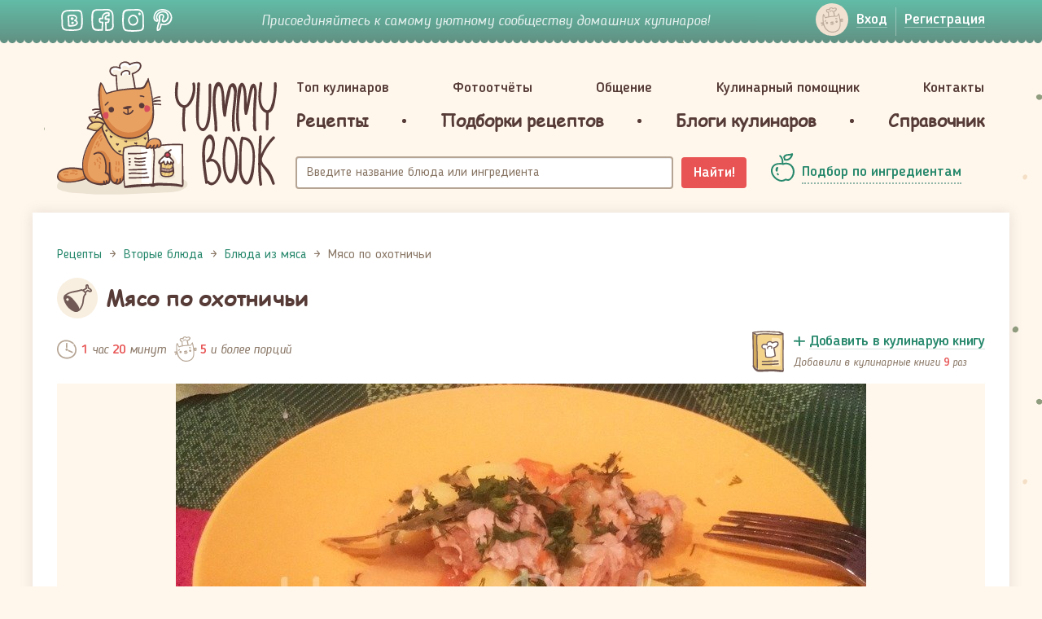

--- FILE ---
content_type: text/html; charset=UTF-8
request_url: https://yummybook.ru/recept/myaso-po-ohotnichi
body_size: 18348
content:
<!DOCTYPE html>
<html lang="ru-RU">
<head>
    <script data-ad-client="ca-pub-3880841454828240" async src="https://pagead2.googlesyndication.com/pagead/js/adsbygoogle.js"></script><link rel="preload" href="/upload/fonts/blogger_sans-bold.woff" as="font" type="font/woff2" crossorigin>
<link rel="preload" href="/upload/fonts/blogger_sans-italic.woff" as="font" as="font" type="font/woff2" crossorigin>
<link rel="preload" href="/upload/fonts/BloggerSans-Medium.woff2" as="font" as="font" type="font/woff2" crossorigin>
<link rel="preload" href="/upload/fonts/BloggerSans.woff2" as="font" as="font" type="font/woff2" crossorigin>
<link rel="preload" href="/upload/fonts/ComicSansMS.woff" as="font" as="font" type="font/woff2" crossorigin>    <meta charset="UTF-8">
    <meta name="viewport" content="width=device-width, initial-scale=1">
    <meta name="csrf-param" content="_csrf-frontend">
<meta name="csrf-token" content="uOWVminRgRHLrk0--eUQA0SgsueyokpkkzfmI_rzuL3A0eTTWLjIVebbBgrUkHtWG5jCk4aTDCnJQYBRjqHv_A==">
    <title>Мясо по охотничьи  - простой и вкусный рецепт с пошаговыми фото</title>
    <meta property="og:title" content="Мясо по охотничьи  - простой и вкусный рецепт с пошаговыми фото">
<meta name="description" content="Как приготовить мясо по охотничьи в домашних условиях. Пошаговый рецепт с фотографиями, подробным описанием и ингредиентами.">
<meta property="og:description" content="Как приготовить мясо по охотничьи в домашних условиях. Пошаговый рецепт с фотографиями, подробным описанием и ингредиентами.">
<meta property="og:url" content="https://yummybook.ru/recept/myaso-po-ohotnichi">
<meta property="og:image" content="https://yummybook.ru/cloud/images/recipe/item/7874/image_large_42485bc816b457071_39839688.jpg">
<meta property="og:image:alt" content="Мясо по охотничьи  - простой и вкусный рецепт с пошаговыми фото">
<meta property="og:image:width" content="848">
<meta property="og:image:height" content="564">
<meta property="og:locale" content="ru_RU">
<meta property="og:site_name" content="YummyBook.ru">
<meta property="og:type" content="food">
<link href="https://yummybook.ru/recept/myaso-po-ohotnichi" rel="canonical">
<link href="/assets/all-d9c93974b156268e22096249cd1efaad.css" rel="stylesheet">
<link href="/assets/2f71f3c/emojionearea.min.css" rel="stylesheet">
<link href="/assets/960d268a/styles/print.css" rel="stylesheet" media="print">
<script src="https://www.google.com/recaptcha/api.js?render=explicit" async defer></script>    <link rel="apple-touch-icon" sizes="180x180" href="/apple-touch-icon.png">
<link rel="icon" type="image/png" href="/favicon-32x32.png" sizes="32x32">
<link rel="icon" type="image/png" href="/favicon-16x16.png" sizes="16x16">
<link rel="manifest" href="/manifest.json">
<link rel="mask-icon" href="/safari-pinned-tab.svg" color="#5bbad5">
<meta name="theme-color" content="#ffffff">    <script type="application/ld+json">{"@context":"https:\/\/schema.org","@type":"ImageObject","name":"Мясо по охотничьи  - простой и вкусный рецепт с пошаговыми фото","contentUrl":"https:\/\/yummybook.ru\/cloud\/images\/recipe\/item\/7874\/image_large_42485bc816b457071_39839688.jpg","description":"Как приготовить мясо по охотничьи в домашних условиях. Пошаговый рецепт с фотографиями, подробным описанием и ингредиентами."}</script></head>
<body class="b-inner-page recipe-view">
<!-- Yandex.Metrika counter --> <script type="text/javascript" > (function(m,e,t,r,i,k,a){m[i]=m[i]||function(){(m[i].a=m[i].a||[]).push(arguments)}; m[i].l=1*new Date();k=e.createElement(t),a=e.getElementsByTagName(t)[0],k.async=1,k.src=r,a.parentNode.insertBefore(k,a)}) (window, document, "script", "https://cdn.jsdelivr.net/npm/yandex-metrica-watch/tag.js", "ym"); ym(9398563, "init", { clickmap:true, trackLinks:true, accurateTrackBounce:true }); </script>  <!-- /Yandex.Metrika counter -->

<div class="b-wrap-all">
    <div class="b-wrap-all-tr">
        

<div class="b-top-side">
    <div class="container">
        <div class="row">
                            <div class="col-lg-2 col-md-3 col-sm-4 col-xs-6">
                    <ul class="b-list-topsoc">
                        <li><a class="b-soc-link-vk" rel="nofollow" target="_blank" href="https://vk.com/yummybook"></a></li>
                        <li><a class="b-soc-link-fb" rel="nofollow" target="_blank"
                               href="https://www.facebook.com/YummyBook"></a></li>
                        <li><a class="b-soc-link-in" rel="nofollow" target="_blank"
                               href="https://www.instagram.com/yummybook_ru/"></a></li>
                        <li><a class="b-soc-link-pn" rel="nofollow" target="_blank"
                               href="https://www.pinterest.com/yummybook/boards/"></a></li>
                    </ul>
                </div>
                                            <div class="col-lg-7 col-md-6 hidden-sm hidden-xs">
                                        <div class="b-join-comm">Присоединяйтесь к самому уютному сообществу домашних кулинаров!</div>
                </div>
                            <div class="col-sm-3 visible-sm-block hidden-xs head-small-logo">
                <a class="b-logo-link" href="/">YummyBook.ru</a>            </div>
            <div class="col-lg-3 col-md-3 col-sm-5 col-xs-6">
                <div class="b-wrap-nuser-link b-wrap-nuser-link-no-fixed">
                                            <ul class="b-nuser-link">
                            <li>
                                <a class="b-link-enter open-login-modal" href="/auth/login"><span>Вход</span></a>                            </li>
                            <li>
                                <a class="open-signup-modal" href="/auth"><span>Регистрация</span></a>                            </li>
                        </ul>
                                        </div>
                <!-- /.b-wrap-nuser-link -->

                <div class="navbar navbar-mobsearch">
                    
                    <div class="navbar-header">
                        <button type="button" class="navbar-toggle collapsed b-link-tsearch" data-toggle="collapse"
                                data-target="#topsearch" aria-expanded="false"></button>
                    </div>
                    <div class="collapse navbar-collapse b-top-mobsearch" id="topsearch">
                        <div class="b-top-search">
                            <form class="navbar-form" action="/search/recipe" method="get">
                                <div class="form-group">
                                    <input type="text" class="form-control autocomplete-title" name="query"
                                           placeholder="Название блюда или ингредиента">
                                </div>
                                <button type="submit" class="btn-search">Найти!</button>
                            </form>
                        </div>
                    </div>
                    <!-- /.navbar-collapse -->
                </div>
                <!-- /.navbar-mobsearch -->
            </div>
        </div>
    </div>
</div><!-- /.b-top-side -->



<header class="b-header">
    <div class="container">
        <div class="row">

            <div class="col-lg-3 col-md-3 col-sm-12">
                	                            <a class="b-logo-link " href="/">YummyBook.ru</a>	                        </div>

            <div class="col-lg-9 col-md-9 col-sm-12">
                <nav class="navbar navbar-head">
                    <div class="container-fluid">
                        <div class="navbar-header">
                            <button type="button" class="navbar-toggle collapsed" data-toggle="collapse"
                                    data-target="#b-header-navbar" aria-expanded="false">
                                                            </button>
                        </div>
                        <!-- Collect the nav links, forms, and other content for toggling -->
                        <div class="collapse navbar-collapse" id="b-header-navbar">
                            <div class="b-navbar-in-x">
                                <div class="b-navbar-in">
                                    <ul class="nav nav-hd-justify"><li class=""><a href="/top-cooks/month">Топ кулинаров</a></li>
<li class=""><a href="/reports">Фотоотчёты</a></li>
<li class="no-ico"><a href="/community">Общение</a></li>
<li class="no-ico"><a href="/community/view/kulinarnyj-pomoschnik">Кулинарный помощник</a></li>
<li class="no-ico"><a href="/users/administrator">Контакты</a></li></ul>                                    <ul class="nav nav-hd-justify nav-hd-ubm">
                                        <li><a href="/category/all"><span>Рецепты</span></a>
                                            
<div class="b-hd-ubm-popup">
    <div class="b-ubm-inner">
        <div class="container">
            <ul class="b-list">
                                    <li>
                        <div class="b-head">Популярное</div>
                        <ul class="b-sub-list">
                            <li><a href="/category/recepty-dlya-multivarok">Рецепты для мультиварок</a></li><li><a href="/category/vegetarianskie-recepty">Вегетарианские рецепты</a></li><li><a href="/category/zdorovoe-pitanie">Здоровое питание</a></li><li><a href="/category/recepty-dla-detej">Рецепты для детей</a></li><li><a href="/category/pashalnye-recepty">Пасхальные рецепты</a></li><li><a href="/category/novogodnie-recepty">Новогодние рецепты</a></li><li><a href="/recepti/chto-prigotovit-iz-tykvy">Блюда из тыквы</a></li><li><a href="/recepti/yablochnye-pirogi-i-sladosti-iz-yablok">Выпечка и сладости из яблок</a></li><li><a href="/category/ko-dnyu-svyatogo-valentina">Ко дню Святого Валентина</a></li>                        </ul>
                    </li>
                                                        <li>
                        <div class="b-head">Категории</div>
                        <ul class="b-sub-list">
                            <li><a href="/category/recepty-salatov">Рецепты салатов</a></li><li><a href="/category/pervye-blyuda">Первые блюда</a></li><li><a href="/category/vtorye-blyuda">Вторые блюда</a></li><li><a href="/category/nacionalnye-blyuda">Национальные блюда</a></li><li><a href="/category/recepty-vypechki">Выпечка</a></li><li><a href="/category/torty-i-pirozhnye">Торты и пирожные</a></li><li><a href="/category/recepty-desertov-i-sladostej">Десерты и сладости</a></li><li><a href="/category/napitki">Напитки</a></li><li><a href="/category/zagotovki-solenya-varenya">Заготовки, соленья, варенья</a></li><li><a href="/category/recepty-sousov">Соусы</a></li><li><a href="/category/raznoe">Разное</a></li>                        </ul>
                    </li>
                                    <li>
                    <div class="b-head">Новые рецепты</div>

                                                                <ul class="b-list-recipes row">
                                                            <li class="col-lg-4 col-md-4 col-sm-4 col-xs-4">
                                    <a href="/recept/sloenye-trubochki-morkovka">
                                        <span class="b-pic">
                                            <img src="https://yummybook.ru/cloud/images/recipe/item/6359/image_small_531459b3ac0940c12_04949506.jpg" alt="Слоёные трубочки &amp;quot;Морковка&amp;quot;">                                        </span>
                                        <span class="b-txt">Слоёные трубочки "Морковка"</span>
                                    </a></li>
                                                                                            <li class="col-lg-4 col-md-4 col-sm-4 col-xs-4">
                                    <a href="/recept/rulet-s-mandarinami-bez-vypechki">
                                        <span class="b-pic">
                                            <img src="/upload/images/recipe/item/10532/image_small_595161d3209503e39_41226440.jpg" alt="Рулет с мандаринами (без выпечки)">                                        </span>
                                        <span class="b-txt">Рулет с мандаринами (без выпечки)</span>
                                    </a></li>
                                                                                            <li class="col-lg-4 col-md-4 col-sm-4 col-xs-4">
                                    <a href="/recept/zakuska-novogodnie-shary">
                                        <span class="b-pic">
                                            <img src="https://yummybook.ru/cloud/images/recipe/item/7851/image_small_69215bb8c1c535f94_38834936.jpg" alt="Закуска &amp;quot;Новогодние шары&amp;quot;">                                        </span>
                                        <span class="b-txt">Закуска "Новогодние шары"</span>
                                    </a></li>
                                <div class="clearfix visible-lg-block visible-sm-block visible-md-block"></div>                                                            <li class="col-lg-4 col-md-4 col-sm-4 col-xs-4">
                                    <a href="/recept/pechene-shishki">
                                        <span class="b-pic">
                                            <img src="https://yummybook.ru/cloud/images/recipe/item/7195/image_small_59105a40e6841d1c0_14202951.jpg" alt="Печенье &amp;quot;Шишки&amp;quot;">                                        </span>
                                        <span class="b-txt">Печенье "Шишки"</span>
                                    </a></li>
                                                                                            <li class="col-lg-4 col-md-4 col-sm-4 col-xs-4">
                                    <a href="/recept/seld-pod-shuboj-hlopushka">
                                        <span class="b-pic">
                                            <img src="https://yummybook.ru/cloud/images/recipe/item/7893/image_small_14985bcc73d0e258f40127439_40127441.jpg" alt="Сельдь под шубой &amp;quot;Хлопушка&amp;quot;">                                        </span>
                                        <span class="b-txt">Сельдь под шубой "Хлопушка"</span>
                                    </a></li>
                                                                                            <li class="col-lg-4 col-md-4 col-sm-4 col-xs-4">
                                    <a href="/recept/mumii-iz-pechenya-oreo-na-hellouin">
                                        <span class="b-pic">
                                            <img src="https://yummybook.ru/cloud/images/recipe/item/6981/image_small_494159e88b493683a08412326_08412327.jpg" alt="Мумии из печенья Орео на Хэллоуин">                                        </span>
                                        <span class="b-txt">Мумии из печенья Орео на Хэллоуин</span>
                                    </a></li>
                                <div class="clearfix visible-lg-block visible-sm-block visible-md-block"></div>                                                    </ul><!-- /.b-list-recipes -->
                                    </li>
            </ul>
        </div>
    </div>
</div><!-- /.b-hd-ubm-popup -->
                                        </li>
                                        <li class="b-sep"></li>
                                        <li>
                                            <a href="/catalog/collections"><span>Подборки рецептов</span></a>                                        </li>
                                        <li class="b-sep"></li>
                                        <li><a href="/blog/list/posts"><span>Блоги кулинаров</span></a></li>
                                        <li class="b-sep"></li>
                                        <li><a href="/spravochnik"><span>Справочник</span></a>                                        </li>
                                    </ul>
                                    <div class="b-mob-nbot">
                                        <div class="b-mob-nbot-inner">
                                                                                            <ul class="b-mbn-autorz">
                                                    <li>
                                                        <a class="b-link-enter open-login-modal" href="/auth/login"><span>Вход</span></a>                                                    </li>
                                                    <li>
                                                        <a class="open-signup-modal" href="/auth"><span>Регистрация</span></a>                                                    </li>
                                                </ul>
                                                <div class="b-soc-enter">Войти через социальные сети</div>
                                                <div id="w0" class="authchoice">                                                <ul class="b-list-topsoc-enter">
                                                                                                            <li>
                                                            <a class="b-soc-link-vkontakte auth-link"
                                                               href="/auth/oauth?authclient=vkontakte"></a>
                                                        </li>
                                                                                                            <li>
                                                            <a class="b-soc-link-odnoklassniki auth-link"
                                                               href="/auth/oauth?authclient=odnoklassniki&permissions_granted=GET_EMAIL"></a>
                                                        </li>
                                                                                                    </ul>
                                                </div>                                                                                    </div>
                                    </div>
                                    <!-- /.b-mob-nbot -->
                                </div>
                            </div>
                        </div>
                        <!-- /.navbar-collapse -->
                    </div>
                    <!-- /.container-fluid -->
                </nav>
                <!-- /.navbar-head -->
                <div class="container-fluid container-fluid-head-meta">
                    <div class="row">
                        <div class="col-lg-8 col-md-8 col-sm-8">
                            <div class="b-top-search">
                                <form class="navbar-form" action="/search/recipe" method="get">
                                    <div class="form-group">
                                        <input type="text" class="form-control autocomplete-title" name="query"
                                               placeholder="Введите название блюда или ингредиента">
                                    </div>
                                    <button type="submit" class="btn btn-search">Найти!</button>
                                </form>
                            </div>
                        </div>
                        <div class="col-lg-4 col-md-4 col-sm-4">
                            <div class="b-sel-by-ing">
                                <a class="b-link-sel-by-ing" href="/category/all#open-filter"><span>Подбор по ингредиентам</span></a>                            </div>
                        </div>
                    </div>
                </div>
                <!-- /.container-fluid -->
            </div>        
        </div>
    </div>
    <!-- /.container -->    
</header><!-- /.b-header -->
<div class="container">
    <div class="row">
            </div>
</div>

        <div class="b-content">
            <div class="container container-fluid-wht">
                <div class="b-wht-container">
                    <script type="application/ld+json">{"@context":"https:\/\/schema.org","@type":"Recipe","aggregateRating":{"@type":"AggregateRating","ratingValue":"5.00","reviewCount":3,"bestRating":5},"recipeYield":5,"name":"Мясо по охотничьи ","author":{"@type":"Person","name":"Шелест"},"image":"https:\/\/yummybook.ru\/cloud\/images\/recipe\/item\/7874\/image_large_42485bc816b457071_39839688.jpg","resultPhoto":"https:\/\/yummybook.ru\/cloud\/images\/recipe\/item\/7874\/image_large_42485bc816b457071_39839688.jpg","description":"<p>На самом деле я не знаю как называется это блюдо (приятельница сказала, что нечто похожее есть в армянской кухне, но я не нашла. Этот рецепт от моей бабушки, вкус детства,  сказать. Готовили это блюдо из двух видов дичи. Когда дед перестал охотиться, стали готовить из мяса. А можно это варить слоями, не перемешивая.<\/p>\n","totalTime":"PT1H20M","nutrition":{"@type":"NutritionInformation"},"recipeIngredient":["Мясо (дичь)","Картофель 5-7 шт","Стручковая фасоль","Перец болгарский 1-2 шт","Помидоры 1-2 шт","Сливочное масло","Лук 1-2 шт","Лавровый лист ","Перец горошком 5 шт","Перец душистый 3-5 шт","Приправа по желанию"],"recipeInstructions":[{"@type":"HowToStep","name":"Шаг 1","text":"Лук и мясо нарезать и обжарить в кастрюле (именно в кастрюле, а не в сковороде, думаю, что можно в сковороде ВОГ тоже будет не плохо),  посолить.","url":"https:\/\/yummybook.ru\/recept\/myaso-po-ohotnichi#step-1","image":"https:\/\/yummybook.ru\/cloud\/images\/recipe\/item\/7874\/image_large_56185bc39a272078d39546327_39546328.jpg"},{"@type":"HowToStep","name":"Шаг 2","text":"Тем временем порезать перец, обдать кипятком помидоры ,снять шкурку.","url":"https:\/\/yummybook.ru\/recept\/myaso-po-ohotnichi#step-2","image":"https:\/\/yummybook.ru\/cloud\/images\/recipe\/item\/7874\/image_large_89585bc39adbcd0ef39546330_39546330.jpg"},{"@type":"HowToStep","name":"Шаг 3","text":"Добавить воды( слегка прикрыть мясо) и отправить туда фасоль, перец, помидоры. Тушить минут 30. По необходимости подливать воду . Я тушу часа 2-3, тогда блюдо получается как тушёнка. ","url":"https:\/\/yummybook.ru\/recept\/myaso-po-ohotnichi#step-3","image":"https:\/\/yummybook.ru\/cloud\/images\/recipe\/item\/7874\/image_large_5645bc39b11d8e9e39546332_39546332.jpg"},{"@type":"HowToStep","name":"Шаг 4","text":"Картофель порезать средне, но не мелко, так как варить будем все оставшееся время. Долить воды так, что бы картошку было видно. Крышкой не накрывать,варить на среднем огне, вода должна выкипать.","url":"https:\/\/yummybook.ru\/recept\/myaso-po-ohotnichi#step-4","image":"https:\/\/yummybook.ru\/cloud\/images\/recipe\/item\/7874\/image_large_58925bc39b7fe58aa39546334_39546334.jpg"},{"@type":"HowToStep","name":"Шаг 5","text":"За 5 минут до готовности, добавляем сливочное масло, лаврушку (я ещё добавила лист лайма), перец, зелень. Приправы по вкусу (но мне,кажется, что это то блюдо,в котором много специй все только испортят) приятного!","url":"https:\/\/yummybook.ru\/recept\/myaso-po-ohotnichi#step-5","image":"https:\/\/yummybook.ru\/cloud\/images\/recipe\/item\/7874\/image_large_32785bc39c48c27d739546337_39546337.jpg"}],"keywords":["Мясо по охотничьи ","Вторые блюда"],"recipeCategory":"Вторые блюда","recipeSubCategory":"Блюда из мяса"}</script><div class="row b-row-ms-cols recipe-layout" itemscope itemtype="http://schema.org/Recipe">
	<div class="col-lg-12">
                <ol class="breadcrumb"><li><a href="/"><span>Рецепты</span></a></li><li><a href="/category/vtorye-blyuda"><span>Вторые блюда</span></a></li><li><a href="/category/blyuda-iz-myasa"><span>Блюда из мяса</span></a></li><li class="active"><span>Мясо по охотничьи </span></li></ol><script type="application/ld+json">{"@context":"https:\/\/schema.org","@type":"BreadcrumbList","itemListElement":[{"@type":"ListItem","position":1,"item":{"@type":"Thing","name":"Рецепты","@id":"https:\/\/yummybook.ru\/"}},{"@type":"ListItem","position":2,"item":{"@type":"Thing","name":"Вторые блюда","@id":"https:\/\/yummybook.ru\/category\/vtorye-blyuda"}},{"@type":"ListItem","position":3,"item":{"@type":"Thing","name":"Блюда из мяса","@id":"https:\/\/yummybook.ru\/category\/blyuda-iz-myasa"}},{"@type":"ListItem","position":4,"item":{"@type":"Thing","name":"Мясо по охотничьи ","@id":"https:\/\/yummybook.ru\/recept\/myaso-po-ohotnichi"}}]}</script>        		<div>
			<div class="b-int-thead b-int-thead-recipe">
                					<div class="b-ico">
						<div class="b-ico-circle">
                            <img class="cat-icon-id-75" src="/upload/images/recipe/category/image_logo_i-fd4_04990886.svg" alt="">						</div>
					</div>
                                    <h1 class="b-page-head" itemprop="name">Мясо по охотничьи </h1>
			</div>
			<!-- /.b-int-text -->

			<div class="row recipe-main-content">
				<div class="col-sm-12 recipe-main-content-left">
                    <div class="recipe-view-wr">
    <div class="b-irec-meta-info row">
        <div class="col-lg-6 col-md-6 col-sm-6 col-xs-12">
            <div class="b-rec-meta">
                <div class="b-rec-meta-item">
                                            <div class="b-rec-time">
                            <i>1</i> час <i>20</i> минут                        </div>
                                    </div>
                <div class="b-rec-meta-item">
                    <div class="b-rec-ports" itemprop="recipeYield"><i>5</i> и более порций</div>
                </div>
            </div>
        </div>
        <div class="col-lg-6 col-md-6 col-sm-6 col-xs-12">
            

<div class="b-mycbook-box cookbook-item-7874 signup-landing-link" data-id="7874">
    <div class="b-ico"></div>
    <div class="b-txt">
        <div class="b-cbook-link">
            <a class="b-add2cbook-link" href="#" onclick="return false;"><span>Добавить в кулинарую книгу</span></a>
            <a class="b-remove4cbook" href="#" onclick="return false;"><span>Убрать из кулинарной книги</span></a>
        </div>
        <div class="b-label label-add2cbook">
                                Добавили в кулинарные книги
                                <i class="cookbook-counter cookbook-counter-7874">9</i>
                <span class="user-txt">
                раз            </span>
                    </div>
            </div>
</div>        </div>
    </div>

            <div class="b-irec-main-pic">
            <img class="result-photo photo b-irec-main-pic-image visible-sm-block visible-md-block visible-lg-block" src="https://yummybook.ru/cloud/images/recipe/item/7874/image_large_42485bc816b457071_39839688.jpg" alt="Мясо по охотничьи " title="Мясо по охотничьи ">            <img class="b-irec-main-pic-image visible-xs-block" src="https://yummybook.ru/cloud/images/recipe/item/7874/image_middle_42485bc816b457071_39839689.jpg" alt="Мясо по охотничьи " itemprop="image">            
        </div><!-- /.b-irec-main-pic -->
        <div class="mt-25"><noindex>
<div class="b-v-share">
	<div class="b-wch-1">
		<div class="b-wch-2">
			<div class="b-wch-3">
				<div class="b-wch-4">
					<div class="b-wch-5">
						<div class="b-wch-6">
							<div class="b-v-share-inner">
								<div class="b-v-share-list">
									<ul class="b-item shares__list pull-left">
										<li class="shares__item"><a
													href="https://vk.com/share.php?url=https://yummybook.ru/recept/myaso-po-ohotnichi"
													target="_blank" rel="nofollow"
													title="Нажмите, что бы поделиться через ВКонтакте"
													class="shares__link shares__link--vk">Поделиться во ВКонтакте</a></li>
										<li class="shares__item"><a
													href="https://www.facebook.com/sharer.php?u=https://yummybook.ru/recept/myaso-po-ohotnichi"
													target="_blank" rel="nofollow"
													title="Нажмите, что бы поделиться на Facebook"
													class="shares__link shares__link--fb">Facebook</a></li>
										<li class="shares__item"><a
		                                            href="https://connect.ok.ru/offer?url=https://yummybook.ru/recept/myaso-po-ohotnichi"
		                                            target="_blank" rel="nofollow"
		                                            title="Нажмите, чтобы поделиться в Одноклассниках"
		                                            class="shares__link shares__link--ok">Одноклассники</a></li>
										<li class="shares__item"><a
													href="https://twitter.com/share?url=https://yummybook.ru/recept/myaso-po-ohotnichi"
													target="_blank" rel="nofollow"
													title="Нажмите, чтобы поделиться в Twitter"
													class="shares__link shares__link--tw">Твиттер</a></li>
                                        <li class="shares__item"><a
                                                    href="https://www.pinterest.com/pin/create/button/"
                                                    data-pin-do="buttonPin"
                                                    data-pin-custom="true"
                                                    target="_blank" rel="nofollow"
                                                    title="Нажмите, чтобы поделиться в Пинтерест"
                                                    class="shares__link shares__link--pin">Пинтерест</a></li>
									</ul>
																		<div class="b-item b-item-print pull-right">
										<i class="b-link-print"></i> <a
												href="/recept/myaso-po-ohotnichi?mode=print"
												target="_blank">Версия для печати</a>
									</div>
																		<div class="clearfix"></div>
								</div>
							</div>
						</div>
					</div>
				</div>
			</div>
		</div>
	</div>
</div><!-- /.b-v-share -->
</noindex></div>

            <!-- /.b-irec-meta-info -->
        <div class="b-irec-ingredients">
    <div class="b-irec-ingredients-list row">
                    <div class="b-item col-lg-12 col-md-12 col-sm-12 col-xs-12">
                <ul class="b-ingredients-list">
                    <li class="b-ing-shead root-ing-shead">Нам понадобится:</li><li class="col-lg-6 col-md-6 col-sm-6 col-xs-12" itemprop="recipeIngredient">Мясо (дичь)</li><li class="col-lg-6 col-md-6 col-sm-6 col-xs-12" itemprop="recipeIngredient">Картофель 5-7 шт</li><li class="col-lg-6 col-md-6 col-sm-6 col-xs-12" itemprop="recipeIngredient">Стручковая фасоль</li><li class="col-lg-6 col-md-6 col-sm-6 col-xs-12" itemprop="recipeIngredient">Перец болгарский 1-2 шт</li><li class="col-lg-6 col-md-6 col-sm-6 col-xs-12" itemprop="recipeIngredient">Помидоры 1-2 шт</li><li class="col-lg-6 col-md-6 col-sm-6 col-xs-12" itemprop="recipeIngredient">Сливочное масло</li><li class="col-lg-6 col-md-6 col-sm-6 col-xs-12" itemprop="recipeIngredient">Лук 1-2 шт</li><li class="col-lg-6 col-md-6 col-sm-6 col-xs-12" itemprop="recipeIngredient">Лавровый лист </li><li class="col-lg-6 col-md-6 col-sm-6 col-xs-12" itemprop="recipeIngredient">Перец горошком 5 шт</li><li class="col-lg-6 col-md-6 col-sm-6 col-xs-12" itemprop="recipeIngredient">Перец душистый 3-5 шт</li><li class="col-lg-6 col-md-6 col-sm-6 col-xs-12" itemprop="recipeIngredient">Приправа по желанию</li>                </ul>
            </div>
                </div>
</div><!-- /.b-irec-ingredients -->

    <div class="b-int-text b-recipe-intro-block">
                    <div class="b-irec-meta-info row">
                <div class="col-lg-6 col-md-6 col-sm-6 col-xs-6">
                    <div class="b-rec-meta">
                        <div class="b-rec-meta-item">
                            <div class="b-lit-user b-lit-user-mid-size">
                                <div class="b-ava">
                                    <span class="b-user-ava">
                                        <a href="/users/shelest"><img src="/upload/images/user/51984/avatar/image_small_tmpavatar51984_34236214.jpg" width="60" alt="Шелест" data-pin-nopin="true"></a>                                    </span>
                                </div>
                                <div class="b-info">
                                    <a class="b-user-name" href="/users/shelest" rel="nofollow">Шелест</a>                                    <span class="b-user-ratio">3960</span>                                    <div class="hidden" itemprop="author">Шелест</div>
                                </div>
                            </div>
                        </div>
                    </div>
                </div>
                <div class="col-lg-6 col-md-6 col-sm-6 col-xs-6">

                    <div class="b-rec-suscription">
            <div class="b-rsus-now">
            <a class="b-rsus-link signup-landing-link" href="#" data-user-id=""><span>Подписаться <span
                            class="extra-text">на автора</span></span></a>
        </div>
        </div>


                </div>
            </div>
                    <!-- /.b-irec-meta-info -->

        <div class="b-text-container b-article">
                                        <div class="b-text-intro">
                    <p>На самом деле я не знаю как называется это блюдо (приятельница сказала, что нечто похожее есть в армянской кухне, но я не нашла. Этот рецепт от моей бабушки, вкус детства,  сказать. Готовили это блюдо из двух видов дичи. Когда дед перестал охотиться, стали готовить из мяса. А можно это варить слоями, не перемешивая.</p>
                </div>
                        
<div class="text-center ad-container ">
    <ins class="adsbygoogle"
     style="display:block"
     data-ad-client="ca-pub-3880841454828240"
     data-ad-slot="5128094416"
     data-ad-format="auto"
     data-full-width-responsive="true"></ins>
<script>
    (adsbygoogle = window.adsbygoogle || []).push({});
</script>    <div class="clearfix"></div>
</div>            
                        </div>
        <!-- /.b-text-container -->
    </div>
    <!-- /.b-int-text -->

            <div class="b-quote how-to-cook">
            <h2 class="b-head text-center">Как приготовить мясо по охотничьи в домашних условиях</h2>
        </div>
    
    <div class="b-irec-steps">
        

	<div class="b-irec-stp-head">
		<h3 class="b-head" id="steps">Пошаговое описание рецепта</h3>
		<ul class="b-list-mode-view toggle-off">
            				<li><a class="b-link-mode-sted" href="/recept/myaso-po-ohotnichi?mode=large#steps">
						Показать в виде больших фотографий с описанием
					</a></li>
            		</ul>
	</div><!-- /.b-irec-stp-head -->

<div class="b-irec-stp-list " itemprop="recipeInstructions" itemtype="http://schema.org/ItemList" itemscope="">
    		<div class="b-irec-stp-item ">
            <a id="step-1"></a>
            <b class="m-step-counter">Шаг 1</b>
            				<div class="b-pic">
                    <picture>
                        <source media="(max-width: 420px)"
                                srcset="https://yummybook.ru/cloud/images/recipe/item/7874/image_middle_56185bc39a272078d39546327_39546329.jpg">
                        <img class="photo" src="https://yummybook.ru/cloud/images/recipe/item/7874/image_large_56185bc39a272078d39546327_39546328.jpg" alt="Мясо по охотничьи  - шаг 1" title="Мясо по охотничьи  - шаг 1">                    </picture>
				</div>
            			<div class="b-text">
                					<div class="notranslate b-stp-counter">1</div>
                				<div class="b-desc">
                    <p><span class="step-counter">1. </span>Лук и мясо нарезать и обжарить в кастрюле (именно в кастрюле, а не в сковороде, думаю, что можно в сковороде ВОГ тоже будет не плохо),  посолить.</p>
				</div>
                			</div>
		</div><!-- /.b-irec-stp-item -->
        		<div class="b-irec-stp-item ">
            <a id="step-2"></a>
            <b class="m-step-counter">Шаг 2</b>
            				<div class="b-pic">
                    <picture>
                        <source media="(max-width: 420px)"
                                srcset="https://yummybook.ru/cloud/images/recipe/item/7874/image_middle_89585bc39adbcd0ef39546330_39546332.jpg">
                        <img class="photo" src="https://yummybook.ru/cloud/images/recipe/item/7874/image_large_89585bc39adbcd0ef39546330_39546330.jpg" alt="Мясо по охотничьи  - шаг 2" title="Мясо по охотничьи  - шаг 2">                    </picture>
				</div>
            			<div class="b-text">
                					<div class="notranslate b-stp-counter">2</div>
                				<div class="b-desc">
                    <p><span class="step-counter">2. </span>Тем временем порезать перец, обдать кипятком помидоры ,снять шкурку.</p>
				</div>
                			</div>
		</div><!-- /.b-irec-stp-item -->
        			<div class="adv-steps-mixed">
                
<div class="text-center ad-container ">
    <ins class="adsbygoogle"
     style="display:block"
     data-ad-client="ca-pub-3880841454828240"
     data-ad-slot="5128094416"
     data-ad-format="auto"
     data-full-width-responsive="true"></ins>
<script>
    (adsbygoogle = window.adsbygoogle || []).push({});
</script>    <div class="clearfix"></div>
</div>			</div>
            		<div class="b-irec-stp-item ">
            <a id="step-3"></a>
            <b class="m-step-counter">Шаг 3</b>
            				<div class="b-pic">
                    <picture>
                        <source media="(max-width: 420px)"
                                srcset="https://yummybook.ru/cloud/images/recipe/item/7874/image_middle_5645bc39b11d8e9e39546332_39546334.jpg">
                        <img class="photo" src="https://yummybook.ru/cloud/images/recipe/item/7874/image_large_5645bc39b11d8e9e39546332_39546332.jpg" alt="Мясо по охотничьи  - шаг 3" title="Мясо по охотничьи  - шаг 3">                    </picture>
				</div>
            			<div class="b-text">
                					<div class="notranslate b-stp-counter">3</div>
                				<div class="b-desc">
                    <p><span class="step-counter">3. </span>Добавить воды( слегка прикрыть мясо) и отправить туда фасоль, перец, помидоры. Тушить минут 30. По необходимости подливать воду . Я тушу часа 2-3, тогда блюдо получается как тушёнка. </p>
				</div>
                			</div>
		</div><!-- /.b-irec-stp-item -->
        		<div class="b-irec-stp-item ">
            <a id="step-4"></a>
            <b class="m-step-counter">Шаг 4</b>
            				<div class="b-pic">
                    <picture>
                        <source media="(max-width: 420px)"
                                srcset="https://yummybook.ru/cloud/images/recipe/item/7874/image_middle_58925bc39b7fe58aa39546334_39546336.jpg">
                        <img class="photo" src="https://yummybook.ru/cloud/images/recipe/item/7874/image_large_58925bc39b7fe58aa39546334_39546334.jpg" alt="Мясо по охотничьи  - шаг 4" title="Мясо по охотничьи  - шаг 4">                    </picture>
				</div>
            			<div class="b-text">
                					<div class="notranslate b-stp-counter">4</div>
                				<div class="b-desc">
                    <p><span class="step-counter">4. </span>Картофель порезать средне, но не мелко, так как варить будем все оставшееся время. Долить воды так, что бы картошку было видно. Крышкой не накрывать,варить на среднем огне, вода должна выкипать.</p>
				</div>
                			</div>
		</div><!-- /.b-irec-stp-item -->
        			<div class="adv-steps-mixed">
                
<div class="text-center ad-container ">
    <ins class="adsbygoogle"
     style="display:block"
     data-ad-client="ca-pub-3880841454828240"
     data-ad-slot="5128094416"
     data-ad-format="auto"
     data-full-width-responsive="true"></ins>
<script>
    (adsbygoogle = window.adsbygoogle || []).push({});
</script>    <div class="clearfix"></div>
</div>			</div>
            		<div class="b-irec-stp-item ">
            <a id="step-5"></a>
            <b class="m-step-counter">Шаг 5</b>
            				<div class="b-pic">
                    <picture>
                        <source media="(max-width: 420px)"
                                srcset="https://yummybook.ru/cloud/images/recipe/item/7874/image_middle_32785bc39c48c27d739546337_39546339.jpg">
                        <img class="photo" src="https://yummybook.ru/cloud/images/recipe/item/7874/image_large_32785bc39c48c27d739546337_39546337.jpg" alt="Мясо по охотничьи  - шаг 5" title="Мясо по охотничьи  - шаг 5">                    </picture>
				</div>
            			<div class="b-text">
                					<div class="notranslate b-stp-counter">5</div>
                				<div class="b-desc">
                    <p><span class="step-counter">5. </span>За 5 минут до готовности, добавляем сливочное масло, лаврушку (я ещё добавила лист лайма), перец, зелень. Приправы по вкусу (но мне,кажется, что это то блюдо,в котором много специй все только испортят) приятного!</p>
				</div>
                			</div>
		</div><!-- /.b-irec-stp-item -->
        </div><!-- /.b-irec-stp-list -->
        <div class="clearfix"></div>
    </div>
    <!-- /.b-irec-steps -->
    </div>				</div>
			</div>

			<div class="row">
				<div class="col-lg-12">

                    
                    						<div class="b-rec-tags b-rec-categories">
							<span>Категория рецепта:</span> <a href="/category/vtorye-blyuda">Вторые блюда</a> &raquo; <a href="/category/blyuda-iz-myasa">Блюда из мяса</a>						</div>
                                        
					<div class="text-center">
						<div id="thanks"></div>
						<div class="thanks-block b-irec-ingredients hide-auto-g-ads">
							<div>

                                <div class="b-link-stars item-vote-7874-recipe item-vote-btn signup-landing-link disabled" data-url="/votes/recipe/toggle-vote?id=7874" data-id="7874" data-type="recipe"><div>Как Вам рецепт?</div><div class="rateit star-vote" 
                data-rateit-readonly="true" 
                data-rateit-resetable="false" 
                data-rateit-mode="font" 
                data-rateit-value="5.00" 
                data-rateit-min="0" 
                data-rateit-max="5" 
                data-rateit-step="1" 
                data-rateit-ispreset="1"
                data-your-previous-vote=""
                style="font-size:50px"
                ></div><div class='rate-statistics'><span class="">Голосов: <span class="stars-vote-total show-voted-users"> 3</span>&nbsp;|&nbsp;</span><span class="">Средняя оценка: <span class="stars-rating">5.00</span></span><span class="hide">&nbsp;|&nbsp;Ваша оценка: <span class="stars-your-vote"></span></span><div class="typo-inform">Нашли ошибку или опечатку на странице? <br>Выделите её и нажмите <b>Ctrl+Enter</b> или просто напишите нам на <a href="/cdn-cgi/l/email-protection#7011141d191e3009051d1d09121f1f1b5e0205"><span class="__cf_email__" data-cfemail="c0a1a4ada9ae80b9b5adadb9a2afafabeeb2b5">[email&#160;protected]</span></a></div></div></div>							</div>
							<div>
							</div>
						</div>
					</div>

					<div class=""><noindex>
<div class="b-v-share">
	<div class="b-wch-1">
		<div class="b-wch-2">
			<div class="b-wch-3">
				<div class="b-wch-4">
					<div class="b-wch-5">
						<div class="b-wch-6">
							<div class="b-v-share-inner">
								<div class="b-v-share-list">
									<ul class="b-item shares__list pull-left">
										<li class="shares__item"><a
													href="https://vk.com/share.php?url=https://yummybook.ru/recept/myaso-po-ohotnichi"
													target="_blank" rel="nofollow"
													title="Нажмите, что бы поделиться через ВКонтакте"
													class="shares__link shares__link--vk">Поделиться во ВКонтакте</a></li>
										<li class="shares__item"><a
													href="https://www.facebook.com/sharer.php?u=https://yummybook.ru/recept/myaso-po-ohotnichi"
													target="_blank" rel="nofollow"
													title="Нажмите, что бы поделиться на Facebook"
													class="shares__link shares__link--fb">Facebook</a></li>
										<li class="shares__item"><a
		                                            href="https://connect.ok.ru/offer?url=https://yummybook.ru/recept/myaso-po-ohotnichi"
		                                            target="_blank" rel="nofollow"
		                                            title="Нажмите, чтобы поделиться в Одноклассниках"
		                                            class="shares__link shares__link--ok">Одноклассники</a></li>
										<li class="shares__item"><a
													href="https://twitter.com/share?url=https://yummybook.ru/recept/myaso-po-ohotnichi"
													target="_blank" rel="nofollow"
													title="Нажмите, чтобы поделиться в Twitter"
													class="shares__link shares__link--tw">Твиттер</a></li>
                                        <li class="shares__item"><a
                                                    href="https://www.pinterest.com/pin/create/button/"
                                                    data-pin-do="buttonPin"
                                                    data-pin-custom="true"
                                                    target="_blank" rel="nofollow"
                                                    title="Нажмите, чтобы поделиться в Пинтерест"
                                                    class="shares__link shares__link--pin">Пинтерест</a></li>
									</ul>
																		<div class="b-item b-item-print pull-right">
										<i class="b-link-print"></i> <a
												href="/recept/myaso-po-ohotnichi?mode=print"
												target="_blank">Версия для печати</a>
									</div>
																		<div class="clearfix"></div>
								</div>
							</div>
						</div>
					</div>
				</div>
			</div>
		</div>
	</div>
</div><!-- /.b-v-share -->
</noindex></div>
                    <div class="mb-35">
<div class="text-center ad-container ">
    <ins class="adsbygoogle"
     style="display:block"
     data-ad-client="ca-pub-3880841454828240"
     data-ad-slot="5128094416"
     data-ad-format="auto"
     data-full-width-responsive="true"></ins>
<script data-cfasync="false" src="/cdn-cgi/scripts/5c5dd728/cloudflare-static/email-decode.min.js"></script><script>
    (adsbygoogle = window.adsbygoogle || []).push({});
</script>    <div class="clearfix"></div>
</div></div>
					<div class="row">
						<div class="col-lg-12">

                                                        <div class="comments-wr recipes-comments-wr hide-auto-g-ads">
    <div class="b-comment-box">

	    <div class="b-cmb-head" id="comments-head">Лента комментариев         <a class="comments-subscribe-link signup-landing-link" href="#" title="При помощи этой функции вы можете подписаться на получение уведомлений о новых комментариях под данной записью." data-type="recipe" data-id="7874">Следить за комментариями</a>	    </div>
	                <div class="empty-h1"></div>
            <div class="b-quote text-center blog-controls-wrap no-comments-yet">
                <q>
                    <p>Пока никто не оставлял комментариев к этой записи.</p>
                    <p>Хотите оставить первый?</p>
                </q>
            </div>
                    <ul class="b-cmb-list comments-root-list comments-list">
                    </ul><!-- /.b-cmb-list -->
            </div>
    <div class="text-center">
        <a class="btn btn-primary signup-landing-link" role="button" data-toggle="collapse"
           href="#collapseCommentForm"
           aria-expanded="false" aria-controls="collapseCommentForm">
            Добавить новый комментарий        </a>
    </div>
    <br/>
    <div class="collapse" id="collapseCommentForm">
        <div class="new-comment-form-wr">
                    </div>
    </div>

    <script type="text/html" class="form-template">
        <div class="comment-reply-form-wr">
                    </div>
    </script>
</div>

                            	<div class="b-wn-box similar-manual-recipes-wrap hide-auto-g-ads">
		<div class="b-wn-head">Похожие рецепты</div>
		<div class="b-list-simrec">
			<div class="row">
                					<div class="b-item col-lg-3 col-md-3 col-sm-3 col-xs-6">
						<a class="b-link-simrec"
						   href="/recept/zapechennaya-svinina-marinovannaya-v-pive-s-yablokami-i-ovoschami">
						<span class="b-pic">
							<picture class="lazy">
					            <data-src media="(max-width: 615px)"
                                          srcset="https://yummybook.ru/cloud/images/recipe/item/7244/image_small_49575a5f7e932bb7316207772_16207773.jpg"></data-src>
					            <data-src media="(max-width: 767px)"
                                          srcset="https://yummybook.ru/cloud/images/recipe/item/7244/image_middle_49575a5f7e932bb7316207772_16207773.jpg"></data-src>
                                <data-src media="(min-width: 768px)" srcset="https://yummybook.ru/cloud/images/recipe/item/7244/image_small_49575a5f7e932bb7316207772_16207773.jpg"></data-src>
                                <img src="https://yummybook.ru/cloud/images/recipe/item/7244/image_small_49575a5f7e932bb7316207772_16207773.jpg" alt="Запечённая свинина, маринованная в пиве с яблоками и овощами">				            </picture>
						</span>
							<span class="b-txt">
                            Запечённая свинина, маринованная в пиве с яблоками и овощами                                                                                    </span>
						</a>
					</div>
                    					<div class="b-item col-lg-3 col-md-3 col-sm-3 col-xs-6">
						<a class="b-link-simrec"
						   href="/recept/arista-zapechennaya-svinina">
						<span class="b-pic">
							<picture class="lazy">
					            <data-src media="(max-width: 615px)"
                                          srcset="https://yummybook.ru/cloud/images/recipe/item/2965/image_small_531459b3ac0940c12_04947878.jpg"></data-src>
					            <data-src media="(max-width: 767px)"
                                          srcset="https://yummybook.ru/cloud/images/recipe/item/2965/image_middle_531459b3ac0940c12_04947878.jpg"></data-src>
                                <data-src media="(min-width: 768px)" srcset="https://yummybook.ru/cloud/images/recipe/item/2965/image_small_531459b3ac0940c12_04947878.jpg"></data-src>
                                <img src="https://yummybook.ru/cloud/images/recipe/item/2965/image_small_531459b3ac0940c12_04947878.jpg" alt="Ариста (запеченная свинина)">				            </picture>
						</span>
							<span class="b-txt">
                            Ариста (запеченная свинина)                                                                                    </span>
						</a>
					</div>
                    <div class="clearfix visible-xs-block"></div>					<div class="b-item col-lg-3 col-md-3 col-sm-3 col-xs-6">
						<a class="b-link-simrec"
						   href="/recept/buryj-ris-s-myasom-i-ovoschami-v-multivarke">
						<span class="b-pic">
							<picture class="lazy">
					            <data-src media="(max-width: 615px)"
                                          srcset="https://yummybook.ru/cloud/images/recipe/item/4643/image_small_531459b3ac0940c12_04948901.jpg"></data-src>
					            <data-src media="(max-width: 767px)"
                                          srcset="https://yummybook.ru/cloud/images/recipe/item/4643/image_middle_531459b3ac0940c12_04948901.jpg"></data-src>
                                <data-src media="(min-width: 768px)" srcset="https://yummybook.ru/cloud/images/recipe/item/4643/image_small_531459b3ac0940c12_04948901.jpg"></data-src>
                                <img src="https://yummybook.ru/cloud/images/recipe/item/4643/image_small_531459b3ac0940c12_04948901.jpg" alt="Бурый рис с мясом и овощами в мультиварке">				            </picture>
						</span>
							<span class="b-txt">
                            Бурый рис с мясом и овощами в мультиварке                                                                                    </span>
						</a>
					</div>
                    					<div class="b-item col-lg-3 col-md-3 col-sm-3 col-xs-6">
						<a class="b-link-simrec"
						   href="/recept/zapechennaya-svinina-v-svezhem-marinade-i-sous-k-nej">
						<span class="b-pic">
							<picture class="lazy">
					            <data-src media="(max-width: 615px)"
                                          srcset="https://yummybook.ru/cloud/images/recipe/item/7365/image_small_87325ad8f8f4b507b24169034_24169036.jpg"></data-src>
					            <data-src media="(max-width: 767px)"
                                          srcset="https://yummybook.ru/cloud/images/recipe/item/7365/image_middle_87325ad8f8f4b507b24169034_24169035.jpg"></data-src>
                                <data-src media="(min-width: 768px)" srcset="https://yummybook.ru/cloud/images/recipe/item/7365/image_small_87325ad8f8f4b507b24169034_24169036.jpg"></data-src>
                                <img src="https://yummybook.ru/cloud/images/recipe/item/7365/image_small_87325ad8f8f4b507b24169034_24169036.jpg" alt="Запечённая свинина в &quot;свежем&quot; маринаде и соус к ней">				            </picture>
						</span>
							<span class="b-txt">
                            Запечённая свинина в &quot;свежем&quot; маринаде и соус к ней                                                                                    </span>
						</a>
					</div>
                    <div class="clearfix visible-sm-block visible-md-block visible-lg-block"></div><div class="clearfix visible-xs-block"></div>					<div class="b-item col-lg-3 col-md-3 col-sm-3 col-xs-6">
						<a class="b-link-simrec"
						   href="/recept/besbarmak-ili-myaso-po-kazahski">
						<span class="b-pic">
							<picture class="lazy">
					            <data-src media="(max-width: 615px)"
                                          srcset="https://yummybook.ru/cloud/images/recipe/item/471/image_small_531459b3ac0940c12_04947443.jpg"></data-src>
					            <data-src media="(max-width: 767px)"
                                          srcset="https://yummybook.ru/cloud/images/recipe/item/471/image_middle_531459b3ac0940c12_04947442.jpg"></data-src>
                                <data-src media="(min-width: 768px)" srcset="https://yummybook.ru/cloud/images/recipe/item/471/image_small_531459b3ac0940c12_04947443.jpg"></data-src>
                                <img src="https://yummybook.ru/cloud/images/recipe/item/471/image_small_531459b3ac0940c12_04947443.jpg" alt="Бесбармак или мясо по-казахски">				            </picture>
						</span>
							<span class="b-txt">
                            Бесбармак или мясо по-казахски                                                                                    </span>
						</a>
					</div>
                    					<div class="b-item col-lg-3 col-md-3 col-sm-3 col-xs-6">
						<a class="b-link-simrec"
						   href="/recept/karamelizirovannaya-svinina">
						<span class="b-pic">
							<picture class="lazy">
					            <data-src media="(max-width: 615px)"
                                          srcset="https://yummybook.ru/cloud/images/recipe/item/5145/image_small_531459b3ac0940c12_04949079.jpg"></data-src>
					            <data-src media="(max-width: 767px)"
                                          srcset="https://yummybook.ru/cloud/images/recipe/item/5145/image_middle_531459b3ac0940c12_04949079.jpg"></data-src>
                                <data-src media="(min-width: 768px)" srcset="https://yummybook.ru/cloud/images/recipe/item/5145/image_small_531459b3ac0940c12_04949079.jpg"></data-src>
                                <img src="https://yummybook.ru/cloud/images/recipe/item/5145/image_small_531459b3ac0940c12_04949079.jpg" alt="Карамелизированная свинина">				            </picture>
						</span>
							<span class="b-txt">
                            Карамелизированная свинина                                                                                    </span>
						</a>
					</div>
                    <div class="clearfix visible-xs-block"></div>					<div class="b-item col-lg-3 col-md-3 col-sm-3 col-xs-6">
						<a class="b-link-simrec"
						   href="/recept/otbivnaya-svinina-v-sloenom-teste">
						<span class="b-pic">
							<picture class="lazy">
					            <data-src media="(max-width: 615px)"
                                          srcset="https://yummybook.ru/cloud/images/recipe/item/4761/image_small_531459b3ac0940c12_04948943.jpg"></data-src>
					            <data-src media="(max-width: 767px)"
                                          srcset="https://yummybook.ru/cloud/images/recipe/item/4761/image_middle_531459b3ac0940c12_04948943.jpg"></data-src>
                                <data-src media="(min-width: 768px)" srcset="https://yummybook.ru/cloud/images/recipe/item/4761/image_small_531459b3ac0940c12_04948943.jpg"></data-src>
                                <img src="https://yummybook.ru/cloud/images/recipe/item/4761/image_small_531459b3ac0940c12_04948943.jpg" alt="Отбивная свинина в слоеном тесте">				            </picture>
						</span>
							<span class="b-txt">
                            Отбивная свинина в слоеном тесте                                                                                    </span>
						</a>
					</div>
                    					<div class="b-item col-lg-3 col-md-3 col-sm-3 col-xs-6">
						<a class="b-link-simrec"
						   href="/recept/zapechennaya-svinina-s-lukovo-yablochnym-sousom">
						<span class="b-pic">
							<picture class="lazy">
					            <data-src media="(max-width: 615px)"
                                          srcset="https://yummybook.ru/cloud/images/recipe/item/6574/image_small_531459b3ac0940c12_04949605.jpg"></data-src>
					            <data-src media="(max-width: 767px)"
                                          srcset="https://yummybook.ru/cloud/images/recipe/item/6574/image_middle_531459b3ac0940c12_04949605.jpg"></data-src>
                                <data-src media="(min-width: 768px)" srcset="https://yummybook.ru/cloud/images/recipe/item/6574/image_small_531459b3ac0940c12_04949605.jpg"></data-src>
                                <img src="https://yummybook.ru/cloud/images/recipe/item/6574/image_small_531459b3ac0940c12_04949605.jpg" alt="Запечённая свинина с луково-яблочным соусом">				            </picture>
						</span>
							<span class="b-txt">
                            Запечённая свинина с луково-яблочным соусом                                                                                    </span>
						</a>
					</div>
                    <div class="clearfix visible-sm-block visible-md-block visible-lg-block"></div><div class="clearfix visible-xs-block"></div>					<div class="b-item col-lg-3 col-md-3 col-sm-3 col-xs-6">
						<a class="b-link-simrec"
						   href="/recept/svinaya-kuryatina-ili-kurinaya-svinina">
						<span class="b-pic">
							<picture class="lazy">
					            <data-src media="(max-width: 615px)"
                                          srcset="https://yummybook.ru/cloud/images/recipe/item/4547/image_small_531459b3ac0940c12_04948865.jpg"></data-src>
					            <data-src media="(max-width: 767px)"
                                          srcset="https://yummybook.ru/cloud/images/recipe/item/4547/image_middle_531459b3ac0940c12_04948865.jpg"></data-src>
                                <data-src media="(min-width: 768px)" srcset="https://yummybook.ru/cloud/images/recipe/item/4547/image_small_531459b3ac0940c12_04948865.jpg"></data-src>
                                <img src="https://yummybook.ru/cloud/images/recipe/item/4547/image_small_531459b3ac0940c12_04948865.jpg" alt="Свиная курятина, или Куриная свинина">				            </picture>
						</span>
							<span class="b-txt">
                            Свиная курятина, или Куриная свинина                                                                                    </span>
						</a>
					</div>
                    					<div class="b-item col-lg-3 col-md-3 col-sm-3 col-xs-6">
						<a class="b-link-simrec"
						   href="/recept/baklazhany-s-myasom-v-multivarke">
						<span class="b-pic">
							<picture class="lazy">
					            <data-src media="(max-width: 615px)"
                                          srcset="https://yummybook.ru/cloud/images/recipe/item/5464/image_small_531459b3ac0940c12_04949187.jpg"></data-src>
					            <data-src media="(max-width: 767px)"
                                          srcset="https://yummybook.ru/cloud/images/recipe/item/5464/image_middle_531459b3ac0940c12_04949187.jpg"></data-src>
                                <data-src media="(min-width: 768px)" srcset="https://yummybook.ru/cloud/images/recipe/item/5464/image_small_531459b3ac0940c12_04949187.jpg"></data-src>
                                <img src="https://yummybook.ru/cloud/images/recipe/item/5464/image_small_531459b3ac0940c12_04949187.jpg" alt="Баклажаны с мясом в мультиварке">				            </picture>
						</span>
							<span class="b-txt">
                            Баклажаны с мясом в мультиварке                                                                                    </span>
						</a>
					</div>
                    <div class="clearfix visible-xs-block"></div>					<div class="b-item col-lg-3 col-md-3 col-sm-3 col-xs-6">
						<a class="b-link-simrec"
						   href="/recept/zapechennaya-svinina-v-pryanom-marinade">
						<span class="b-pic">
							<picture class="lazy">
					            <data-src media="(max-width: 615px)"
                                          srcset="https://yummybook.ru/cloud/images/recipe/item/6689/image_small_531459b3ac0940c12_04949655.jpg"></data-src>
					            <data-src media="(max-width: 767px)"
                                          srcset="https://yummybook.ru/cloud/images/recipe/item/6689/image_middle_531459b3ac0940c12_04949654.jpg"></data-src>
                                <data-src media="(min-width: 768px)" srcset="https://yummybook.ru/cloud/images/recipe/item/6689/image_small_531459b3ac0940c12_04949655.jpg"></data-src>
                                <img src="https://yummybook.ru/cloud/images/recipe/item/6689/image_small_531459b3ac0940c12_04949655.jpg" alt="Запечённая свинина в пряном маринаде">				            </picture>
						</span>
							<span class="b-txt">
                            Запечённая свинина в пряном маринаде                                                                                    </span>
						</a>
					</div>
                    					<div class="b-item col-lg-3 col-md-3 col-sm-3 col-xs-6">
						<a class="b-link-simrec"
						   href="/recept/svinina-pochti-po-francuzski-v-multivarke">
						<span class="b-pic">
							<picture class="lazy">
					            <data-src media="(max-width: 615px)"
                                          srcset="https://yummybook.ru/cloud/images/recipe/item/5686/image_small_531459b3ac0940c12_04949255.jpg"></data-src>
					            <data-src media="(max-width: 767px)"
                                          srcset="https://yummybook.ru/cloud/images/recipe/item/5686/image_middle_531459b3ac0940c12_04949255.jpg"></data-src>
                                <data-src media="(min-width: 768px)" srcset="https://yummybook.ru/cloud/images/recipe/item/5686/image_small_531459b3ac0940c12_04949255.jpg"></data-src>
                                <img src="https://yummybook.ru/cloud/images/recipe/item/5686/image_small_531459b3ac0940c12_04949255.jpg" alt="Свинина &quot;Почти по-французски&quot; в мультиварке">				            </picture>
						</span>
							<span class="b-txt">
                            Свинина &quot;Почти по-французски&quot; в мультиварке                                                                                    </span>
						</a>
					</div>
                    <div class="clearfix visible-sm-block visible-md-block visible-lg-block"></div><div class="clearfix visible-xs-block"></div>			</div>
		</div><!-- /.b-list-5top -->
	</div><!-- /.b-wn-box -->

                                                            <div class="b-wn-box similar-category-recipes-wrap">
	<div class="b-wn-head">Другие рецепты в
		категории &laquo;<a href="/category/blyuda-iz-myasa">Блюда из мяса</a>&raquo;
	</div>
	<div class="b-list-bestrec hide-auto-g-ads">
		<div class="row">
            				<div class="b-item col-lg-2 col-md-3 col-sm-3 col-xs-6">
					<a class="b-link-bestrec"
					   href="/recept/kabachkovye-pirozhki-s-myasom">
						<span class="b-pic">
							<picture class="lazy">
                                <data-src media="(max-width: 1199px)" srcset="https://yummybook.ru/cloud/images/recipe/item/7634/image_small_88635b62a8b5ae03b33192391_33192393.jpg"></data-src>
                                <data-src media="(min-width: 1200px)" srcset="https://yummybook.ru/cloud/images/recipe/item/7634/image_small_88635b62a8b5ae03b33192391_33192393.jpg"></data-src>
                                <img src="https://yummybook.ru/cloud/images/recipe/item/7634/image_small_88635b62a8b5ae03b33192391_33192393.jpg" alt="Кабачковые пирожки с мясом">				            </picture>
						</span>
						<span class="b-txt">Кабачковые пирожки с мясом</span>
					</a>
				</div>
                				<div class="b-item col-lg-2 col-md-3 col-sm-3 col-xs-6">
					<a class="b-link-bestrec"
					   href="/recept/svinina-s-pomidorami-i-bolgarskim-percem">
						<span class="b-pic">
							<picture class="lazy">
                                <data-src media="(max-width: 1199px)" srcset="https://yummybook.ru/cloud/images/recipe/item/7644/image_small_7745b673e65f046333493145_33493147.jpg"></data-src>
                                <data-src media="(min-width: 1200px)" srcset="https://yummybook.ru/cloud/images/recipe/item/7644/image_small_7745b673e65f046333493145_33493147.jpg"></data-src>
                                <img src="https://yummybook.ru/cloud/images/recipe/item/7644/image_small_7745b673e65f046333493145_33493147.jpg" alt="Свинина с помидорами и болгарским перцем">				            </picture>
						</span>
						<span class="b-txt">Свинина с помидорами и болгарским перцем</span>
					</a>
				</div>
                <div class="clearfix visible-xs-block"></div>				<div class="b-item col-lg-2 col-md-3 col-sm-3 col-xs-6">
					<a class="b-link-bestrec"
					   href="/recept/farshirovannyj-perec-v-multivarke">
						<span class="b-pic">
							<picture class="lazy">
                                <data-src media="(max-width: 1199px)" srcset="https://yummybook.ru/cloud/images/recipe/item/7645/image_small_90475b686fb5750b933573801_33573803.jpg"></data-src>
                                <data-src media="(min-width: 1200px)" srcset="https://yummybook.ru/cloud/images/recipe/item/7645/image_small_90475b686fb5750b933573801_33573803.jpg"></data-src>
                                <img src="https://yummybook.ru/cloud/images/recipe/item/7645/image_small_90475b686fb5750b933573801_33573803.jpg" alt="Фаршированный перец в мультиварке">				            </picture>
						</span>
						<span class="b-txt">Фаршированный перец в мультиварке</span>
					</a>
				</div>
                				<div class="b-item col-lg-2 col-md-3 col-sm-3 col-xs-6">
					<a class="b-link-bestrec"
					   href="/recept/kotlety-2">
						<span class="b-pic">
							<picture class="lazy">
                                <data-src media="(max-width: 1199px)" srcset="https://yummybook.ru/cloud/images/recipe/item/7668/image_small_35315b71c6f3023a234184014_34184015.jpg"></data-src>
                                <data-src media="(min-width: 1200px)" srcset="https://yummybook.ru/cloud/images/recipe/item/7668/image_small_35315b71c6f3023a234184014_34184015.jpg"></data-src>
                                <img src="https://yummybook.ru/cloud/images/recipe/item/7668/image_small_35315b71c6f3023a234184014_34184015.jpg" alt="Котлеты ">				            </picture>
						</span>
						<span class="b-txt">Котлеты </span>
					</a>
				</div>
                <div class="clearfix visible-sm-block visible-md-block"></div><div class="clearfix visible-xs-block"></div>				<div class="b-item col-lg-2 col-md-3 col-sm-3 col-xs-6">
					<a class="b-link-bestrec"
					   href="/recept/sote-s-baraninoj">
						<span class="b-pic">
							<picture class="lazy">
                                <data-src media="(max-width: 1199px)" srcset="https://yummybook.ru/cloud/images/recipe/item/7697/image_small_13355b7e4b8942f25_35003599.jpg"></data-src>
                                <data-src media="(min-width: 1200px)" srcset="https://yummybook.ru/cloud/images/recipe/item/7697/image_small_13355b7e4b8942f25_35003599.jpg"></data-src>
                                <img src="https://yummybook.ru/cloud/images/recipe/item/7697/image_small_13355b7e4b8942f25_35003599.jpg" alt="Соте с бараниной ">				            </picture>
						</span>
						<span class="b-txt">Соте с бараниной </span>
					</a>
				</div>
                				<div class="b-item col-lg-2 col-md-3 col-sm-3 col-xs-6">
					<a class="b-link-bestrec"
					   href="/recept/goryachee-blyudo-iz-kartofelya-s-myasom-i-syrom">
						<span class="b-pic">
							<picture class="lazy">
                                <data-src media="(max-width: 1199px)" srcset="https://yummybook.ru/cloud/images/recipe/item/7719/image_small_21775b88ca42583d635691346_35691348.jpg"></data-src>
                                <data-src media="(min-width: 1200px)" srcset="https://yummybook.ru/cloud/images/recipe/item/7719/image_small_21775b88ca42583d635691346_35691348.jpg"></data-src>
                                <img src="https://yummybook.ru/cloud/images/recipe/item/7719/image_small_21775b88ca42583d635691346_35691348.jpg" alt="Горячее блюдо из картофеля с мясом и сыром">				            </picture>
						</span>
						<span class="b-txt">Горячее блюдо из картофеля с мясом и сыром</span>
					</a>
				</div>
                <div class="clearfix visible-lg-block"></div><div class="clearfix visible-xs-block"></div>				<div class="b-item col-lg-2 col-md-3 col-sm-3 col-xs-6">
					<a class="b-link-bestrec"
					   href="/recept/svinina-zapechennaya-s-pomidorami-i-chesnokom">
						<span class="b-pic">
							<picture class="lazy">
                                <data-src media="(max-width: 1199px)" srcset="https://yummybook.ru/cloud/images/recipe/item/7730/image_small_54955b8e7a55808a136064095_36064097.jpg"></data-src>
                                <data-src media="(min-width: 1200px)" srcset="https://yummybook.ru/cloud/images/recipe/item/7730/image_small_54955b8e7a55808a136064095_36064097.jpg"></data-src>
                                <img src="https://yummybook.ru/cloud/images/recipe/item/7730/image_small_54955b8e7a55808a136064095_36064097.jpg" alt="Свинина, запечённая с помидорами и чесноком">				            </picture>
						</span>
						<span class="b-txt">Свинина, запечённая с помидорами и чесноком</span>
					</a>
				</div>
                				<div class="b-item col-lg-2 col-md-3 col-sm-3 col-xs-6">
					<a class="b-link-bestrec"
					   href="/recept/kartofelnye-persiki">
						<span class="b-pic">
							<picture class="lazy">
                                <data-src media="(max-width: 1199px)" srcset="https://yummybook.ru/cloud/images/recipe/item/7766/image_small_37745b9b36514382d_36898684.jpg"></data-src>
                                <data-src media="(min-width: 1200px)" srcset="https://yummybook.ru/cloud/images/recipe/item/7766/image_small_37745b9b36514382d_36898684.jpg"></data-src>
                                <img src="https://yummybook.ru/cloud/images/recipe/item/7766/image_small_37745b9b36514382d_36898684.jpg" alt="Картофельные персики">				            </picture>
						</span>
						<span class="b-txt">Картофельные персики</span>
					</a>
				</div>
                <div class="clearfix visible-sm-block visible-md-block"></div><div class="clearfix visible-xs-block"></div>				<div class="b-item col-lg-2 col-md-3 col-sm-3 col-xs-6">
					<a class="b-link-bestrec"
					   href="/recept/kartofel-s-farshem-gribami-i-mocarelloj">
						<span class="b-pic">
							<picture class="lazy">
                                <data-src media="(max-width: 1199px)" srcset="https://yummybook.ru/cloud/images/recipe/item/7789/image_small_23835ba4f6c80913837538275_37538278.jpg"></data-src>
                                <data-src media="(min-width: 1200px)" srcset="https://yummybook.ru/cloud/images/recipe/item/7789/image_small_23835ba4f6c80913837538275_37538278.jpg"></data-src>
                                <img src="https://yummybook.ru/cloud/images/recipe/item/7789/image_small_23835ba4f6c80913837538275_37538278.jpg" alt="Картофель с фаршем, грибами и моцареллой">				            </picture>
						</span>
						<span class="b-txt">Картофель с фаршем, грибами и моцареллой</span>
					</a>
				</div>
                				<div class="b-item col-lg-2 col-md-3 col-sm-3 col-xs-6">
					<a class="b-link-bestrec"
					   href="/recept/svinoj-osheek-v-pryanom-marinade">
						<span class="b-pic">
							<picture class="lazy">
                                <data-src media="(max-width: 1199px)" srcset="https://yummybook.ru/cloud/images/recipe/item/7805/image_small_76515baa3ac48188237882873_37882874.jpg"></data-src>
                                <data-src media="(min-width: 1200px)" srcset="https://yummybook.ru/cloud/images/recipe/item/7805/image_small_76515baa3ac48188237882873_37882874.jpg"></data-src>
                                <img src="https://yummybook.ru/cloud/images/recipe/item/7805/image_small_76515baa3ac48188237882873_37882874.jpg" alt="Свиной ошеек в пряном маринаде ">				            </picture>
						</span>
						<span class="b-txt">Свиной ошеек в пряном маринаде </span>
					</a>
				</div>
                <div class="clearfix visible-xs-block"></div>				<div class="b-item col-lg-2 col-md-3 col-sm-3 col-xs-6">
					<a class="b-link-bestrec"
					   href="/recept/zharkoe-po-domashnemu-iz-molodoj-govyadiny-i-batata">
						<span class="b-pic">
							<picture class="lazy">
                                <data-src media="(max-width: 1199px)" srcset="https://yummybook.ru/cloud/images/recipe/item/7857/image_small_43395bbca95af3c5c39090809_39090811.jpg"></data-src>
                                <data-src media="(min-width: 1200px)" srcset="https://yummybook.ru/cloud/images/recipe/item/7857/image_small_43395bbca95af3c5c39090809_39090811.jpg"></data-src>
                                <img src="https://yummybook.ru/cloud/images/recipe/item/7857/image_small_43395bbca95af3c5c39090809_39090811.jpg" alt="Жаркое по-домашнему из молодой говядины и батата">				            </picture>
						</span>
						<span class="b-txt">Жаркое по-домашнему из молодой говядины и батата</span>
					</a>
				</div>
                				<div class="b-item col-lg-2 col-md-3 col-sm-3 col-xs-6">
					<a class="b-link-bestrec"
					   href="/recept/bolgarskie-percy-farshirovannye-nachinkoj-s-fetoj">
						<span class="b-pic">
							<picture class="lazy">
                                <data-src media="(max-width: 1199px)" srcset="https://yummybook.ru/cloud/images/recipe/item/7858/image_small_31535bc61a52369d639709871_39709874.jpg"></data-src>
                                <data-src media="(min-width: 1200px)" srcset="https://yummybook.ru/cloud/images/recipe/item/7858/image_small_31535bc61a52369d639709871_39709874.jpg"></data-src>
                                <img src="https://yummybook.ru/cloud/images/recipe/item/7858/image_small_31535bc61a52369d639709871_39709874.jpg" alt="Болгарские перцы, фаршированные начинкой с фетой">				            </picture>
						</span>
						<span class="b-txt">Болгарские перцы, фаршированные начинкой с фетой</span>
					</a>
				</div>
                <div class="clearfix visible-lg-block"></div><div class="clearfix visible-sm-block visible-md-block"></div><div class="clearfix visible-xs-block"></div>		</div>
	</div><!-- /.b-list-5top -->
</div><!-- /.b-wn-box -->
                                
								<div class="b-wn-box similar-category-recipes-wrap footer-categories-container">
									<div class="b-wn-head"></div>
									<div class="row" id="row-fsm">
										<div class="col-sm-12">
                                            <div class="b-m-icons-nav row hide-auto-g-ads">
            <ul class="b-list col-lg-6 col-md-6 col-sm-6">
                            <li class="b-highlight active">
                    <div class="b-inner">
                        <a href="/category/recepty-dlya-multivarok" rel=""><img class="category-menu-icon cat-icon-id-160" src="/upload/images/recipe/category/image_logo_m1_04950203.svg" width="43" height="44" alt="Рецепты для мультиварок"><span>Рецепты для мультиварок</span></a>                            <div class="b-inv-popup">
                                <div class="b-all-its">
                                    <a class="b-all-its-link" href="/category/recepty-dlya-multivarok" >
                                        <span>Показать всю категорию</span>
                                    </a>
                                </div>
                                <ul class="b-pop-list">
                                    <li><a class="b-all-its-link" href="/category/recepty-dlya-multivarok" rel="">Все рецепты для мультиварок</a></li><li><a href="/category/recepty-dlya-multivarok/section/recepty-salatov" rel="">Рецепты салатов</a></li><li><a href="/category/recepty-dlya-multivarok/section/pervye-blyuda" rel="">Первые блюда</a></li><li><a href="/category/recepty-dlya-multivarok/section/vtorye-blyuda" rel="">Вторые блюда</a></li><li><a href="/category/recepty-dlya-multivarok/section/nacionalnye-blyuda" rel="">Национальные блюда</a></li><li><a href="/category/recepty-dlya-multivarok/section/recepty-vypechki" rel="">Выпечка</a></li><li><a href="/category/recepty-dlya-multivarok/section/napitki" rel="">Напитки</a></li><li><a href="/category/recepty-dlya-multivarok/section/recepty-desertov-i-sladostej" rel="">Десерты и сладости</a></li><li><a href="/category/recepty-dlya-multivarok/section/zagotovki-solenya-varenya" rel="">Заготовки, соленья, варенья</a></li><li><a href="/category/recepty-dlya-multivarok/section/recepty-sousov" rel="">Соусы</a></li><li><a href="/category/recepty-dlya-multivarok/section/novogodnie-recepty" rel="">Новогодние рецепты</a></li><li><a href="/category/recepty-dlya-multivarok/section/ko-dnyu-svyatogo-valentina" rel="">Ко дню Святого Валентина</a></li><li><a href="/category/recepty-dlya-multivarok/section/pashalnye-recepty" rel="">Пасхальные рецепты</a></li><li><a href="/category/recepty-dlya-multivarok/section/zdorovoe-pitanie" rel="">Здоровое питание</a></li><li><a href="/category/recepty-dlya-multivarok/section/vegetarianskie-recepty" rel="">Вегетарианские рецепты</a></li><li><a href="/category/recepty-dlya-multivarok/section/torty-i-pirozhnye" rel="">Торты и пирожные</a></li><li><a href="/category/recepty-dlya-multivarok/section/recepty-dla-detej" rel="">Рецепты для детей</a></li>                                </ul>
                            </div><!-- /.b-inv-popup -->
                                                </div>
                </li>
                                <li class="b-highlight active">
                    <div class="b-inner">
                        <a href="/category/vegetarianskie-recepty" rel=""><img class="category-menu-icon cat-icon-id-179" src="/upload/images/recipe/category/image_logo_m2_04950159.svg" width="43" height="44" alt="Вегетарианские рецепты"><span>Вегетарианские рецепты</span></a>                            <div class="b-inv-popup">
                                <div class="b-all-its">
                                    <a class="b-all-its-link" href="/category/vegetarianskie-recepty" >
                                        <span>Показать всю категорию</span>
                                    </a>
                                </div>
                                <ul class="b-pop-list">
                                    <li><a class="b-all-its-link" href="/category/vegetarianskie-recepty" rel="">Все вегетарианские рецепты</a></li><li><a href="/category/vegetarianskie-recepty/section/recepty-salatov" rel="">Рецепты салатов</a></li><li><a href="/category/vegetarianskie-recepty/section/pervye-blyuda" rel="">Первые блюда</a></li><li><a href="/category/vegetarianskie-recepty/section/vtorye-blyuda" rel="">Вторые блюда</a></li><li><a href="/category/vegetarianskie-recepty/section/nacionalnye-blyuda" rel="">Национальные блюда</a></li><li><a href="/category/vegetarianskie-recepty/section/recepty-vypechki" rel="">Выпечка</a></li><li><a href="/category/vegetarianskie-recepty/section/raznoe" rel="">Разное</a></li><li><a href="/category/vegetarianskie-recepty/section/recepty-desertov-i-sladostej" rel="">Десерты и сладости</a></li><li><a href="/category/vegetarianskie-recepty/section/zagotovki-solenya-varenya" rel="">Заготовки, соленья, варенья</a></li><li><a href="/category/vegetarianskie-recepty/section/recepty-sousov" rel="">Соусы</a></li><li><a href="/category/vegetarianskie-recepty/section/recepty-dlya-multivarok" rel="">Рецепты для мультиварок</a></li><li><a href="/category/vegetarianskie-recepty/section/novogodnie-recepty" rel="">Новогодние рецепты</a></li><li><a href="/category/vegetarianskie-recepty/section/ko-dnyu-svyatogo-valentina" rel="">Ко дню Святого Валентина</a></li><li><a href="/category/vegetarianskie-recepty/section/recepty-dlya-hlebopechki" rel="">Рецепты для хлебопечки</a></li><li><a href="/category/vegetarianskie-recepty/section/pashalnye-recepty" rel="">Пасхальные рецепты</a></li><li><a href="/category/vegetarianskie-recepty/section/torty-i-pirozhnye" rel="">Торты и пирожные</a></li><li><a href="/category/vegetarianskie-recepty/section/recepty-dla-detej" rel="">Рецепты для детей</a></li>                                </ul>
                            </div><!-- /.b-inv-popup -->
                                                </div>
                </li>
                                <li class="b-highlight active">
                    <div class="b-inner">
                        <a href="/category/zdorovoe-pitanie" rel=""><img class="category-menu-icon cat-icon-id-173" src="/upload/images/recipe/category/image_logo_m3_04950188.svg" width="43" height="44" alt="Здоровое питание"><span>Здоровое питание</span></a>                            <div class="b-inv-popup">
                                <div class="b-all-its">
                                    <a class="b-all-its-link" href="/category/zdorovoe-pitanie" >
                                        <span>Показать всю категорию</span>
                                    </a>
                                </div>
                                <ul class="b-pop-list">
                                    <li><a class="b-all-its-link" href="/category/zdorovoe-pitanie" rel="">Все рецепты здорового питания</a></li><li><a href="/category/zdorovoe-pitanie/section/recepty-salatov" rel="">Рецепты салатов</a></li><li><a href="/category/zdorovoe-pitanie/section/pervye-blyuda" rel="">Первые блюда</a></li><li><a href="/category/zdorovoe-pitanie/section/vtorye-blyuda" rel="">Вторые блюда</a></li><li><a href="/category/zdorovoe-pitanie/section/nacionalnye-blyuda" rel="">Национальные блюда</a></li><li><a href="/category/zdorovoe-pitanie/section/recepty-vypechki" rel="">Выпечка</a></li><li><a href="/category/zdorovoe-pitanie/section/raznoe" rel="">Разное</a></li><li><a href="/category/zdorovoe-pitanie/section/recepty-desertov-i-sladostej" rel="">Десерты и сладости</a></li><li><a href="/category/zdorovoe-pitanie/section/zagotovki-solenya-varenya" rel="">Заготовки, соленья, варенья</a></li><li><a href="/category/zdorovoe-pitanie/section/recepty-sousov" rel="">Соусы</a></li><li><a href="/category/zdorovoe-pitanie/section/recepty-dlya-multivarok" rel="">Рецепты для мультиварок</a></li><li><a href="/category/zdorovoe-pitanie/section/novogodnie-recepty" rel="">Новогодние рецепты</a></li><li><a href="/category/zdorovoe-pitanie/section/ko-dnyu-svyatogo-valentina" rel="">Ко дню Святого Валентина</a></li><li><a href="/category/zdorovoe-pitanie/section/pashalnye-recepty" rel="">Пасхальные рецепты</a></li><li><a href="/category/zdorovoe-pitanie/section/torty-i-pirozhnye" rel="">Торты и пирожные</a></li>                                </ul>
                            </div><!-- /.b-inv-popup -->
                                                </div>
                </li>
                                <li class="b-highlight active">
                    <div class="b-inner">
                        <a href="/category/recepty-dla-detej" rel=""><img class="category-menu-icon cat-icon-id-191" src="/upload/images/recipe/category/image_logo_m23_04950582.svg" width="43" height="44" alt="Рецепты для детей"><span>Рецепты для детей</span></a>                            <div class="b-inv-popup">
                                <div class="b-all-its">
                                    <a class="b-all-its-link" href="/category/recepty-dla-detej" >
                                        <span>Показать всю категорию</span>
                                    </a>
                                </div>
                                <ul class="b-pop-list">
                                    <li><a class="b-all-its-link" href="/category/recepty-dla-detej" rel="">Все рецепты для детей</a></li><li><a href="/category/recepty-dla-detej/section/pervye-blyuda" rel="">Первые блюда</a></li><li><a href="/category/recepty-dla-detej/section/vtorye-blyuda" rel="">Вторые блюда</a></li><li><a href="/category/recepty-dla-detej/section/recepty-vypechki" rel="">Выпечка</a></li><li><a href="/category/recepty-dla-detej/section/raznoe" rel="">Разное</a></li><li><a href="/category/recepty-dla-detej/section/napitki" rel="">Напитки</a></li><li><a href="/category/recepty-dla-detej/section/recepty-desertov-i-sladostej" rel="">Десерты и сладости</a></li><li><a href="/category/recepty-dla-detej/section/recepty-dlya-multivarok" rel="">Рецепты для мультиварок</a></li><li><a href="/category/recepty-dla-detej/section/novogodnie-recepty" rel="">Новогодние рецепты</a></li><li><a href="/category/recepty-dla-detej/section/ko-dnyu-svyatogo-valentina" rel="">Ко дню Святого Валентина</a></li><li><a href="/category/recepty-dla-detej/section/pashalnye-recepty" rel="">Пасхальные рецепты</a></li>                                </ul>
                            </div><!-- /.b-inv-popup -->
                                                </div>
                </li>
                                <li class="b-highlight active">
                    <div class="b-inner">
                        <a href="/category/pashalnye-recepty" rel=""><img class="category-menu-icon cat-icon-id-172" src="/upload/images/recipe/category/image_logo_m15_04990654.svg" width="43" height="44" alt="Пасхальные рецепты"><span>Пасхальные рецепты</span></a>                            <div class="b-inv-popup">
                                <div class="b-all-its">
                                    <a class="b-all-its-link" href="/category/pashalnye-recepty" >
                                        <span>Показать всю категорию</span>
                                    </a>
                                </div>
                                <ul class="b-pop-list">
                                    <li><a class="b-all-its-link" href="/category/pashalnye-recepty" rel="">Все пасхальные рецепты</a></li><li><a href="/category/pashalnye-recepty/section/vtorye-blyuda" rel="">Вторые блюда</a></li><li><a href="/category/pashalnye-recepty/section/recepty-vypechki" rel="">Выпечка</a></li><li><a href="/category/pashalnye-recepty/section/recepty-desertov-i-sladostej" rel="">Десерты и сладости</a></li><li><a href="/category/pashalnye-recepty/section/recepty-dlya-multivarok" rel="">Рецепты для мультиварок</a></li><li><a href="/category/pashalnye-recepty/section/novogodnie-recepty" rel="">Новогодние рецепты</a></li><li><a href="/category/pashalnye-recepty/section/ko-dnyu-svyatogo-valentina" rel="">Ко дню Святого Валентина</a></li><li><a href="/category/pashalnye-recepty/section/vegetarianskie-recepty" rel="">Вегетарианские рецепты</a></li>                                </ul>
                            </div><!-- /.b-inv-popup -->
                                                </div>
                </li>
                                <li class="b-highlight active">
                    <div class="b-inner">
                        <a href="/category/novogodnie-recepty" rel=""><img class="category-menu-icon cat-icon-id-166" src="/upload/images/recipe/category/image_logo_m16_04990673.svg" width="43" height="44" alt="Новогодние рецепты"><span>Новогодние рецепты</span></a>                            <div class="b-inv-popup">
                                <div class="b-all-its">
                                    <a class="b-all-its-link" href="/category/novogodnie-recepty" >
                                        <span>Показать всю категорию</span>
                                    </a>
                                </div>
                                <ul class="b-pop-list">
                                    <li><a class="b-all-its-link" href="/category/novogodnie-recepty" rel="">Все новогодние рецепты</a></li><li><a href="/category/novogodnie-recepty/section/recepty-salatov" rel="">Рецепты салатов</a></li><li><a href="/category/novogodnie-recepty/section/vtorye-blyuda" rel="">Вторые блюда</a></li><li><a href="/category/novogodnie-recepty/section/recepty-vypechki" rel="">Выпечка</a></li><li><a href="/category/novogodnie-recepty/section/raznoe" rel="">Разное</a></li><li><a href="/category/novogodnie-recepty/section/recepty-desertov-i-sladostej" rel="">Десерты и сладости</a></li><li><a href="/category/novogodnie-recepty/section/recepty-dlya-multivarok" rel="">Рецепты для мультиварок</a></li><li><a href="/category/novogodnie-recepty/section/ko-dnyu-svyatogo-valentina" rel="">Ко дню Святого Валентина</a></li><li><a href="/category/novogodnie-recepty/section/vegetarianskie-recepty" rel="">Вегетарианские рецепты</a></li><li><a href="/category/novogodnie-recepty/section/torty-i-pirozhnye" rel="">Торты и пирожные</a></li><li><a href="/category/novogodnie-recepty/section/recepty-dla-detej" rel="">Рецепты для детей</a></li>                                </ul>
                            </div><!-- /.b-inv-popup -->
                                                </div>
                </li>
                                <li class="b-highlight active">
                    <div class="b-inner">
                        <a class="no-children" href="/recepti/chto-prigotovit-iz-tykvy" rel=""><img class="category-menu-icon cat-icon-id-192" src="/upload/images/recipe/category/image_logo_pumpkin_06540549.svg" width="43" height="44" alt="Блюда из тыквы"><span>Блюда из тыквы</span></a>                    </div>
                </li>
                                <li class="b-highlight active">
                    <div class="b-inner">
                        <a class="no-children" href="/recepti/yablochnye-pirogi-i-sladosti-iz-yablok" rel=""><img class="category-menu-icon cat-icon-id-193" src="/upload/images/recipe/category/image_logo_cake2_06541204.svg" width="43" height="44" alt="Выпечка и сладости из яблок"><span>Выпечка и сладости из яблок</span></a>                    </div>
                </li>
                                <li class="b-highlight active">
                    <div class="b-inner">
                        <a href="/category/ko-dnyu-svyatogo-valentina" rel=""><img class="category-menu-icon cat-icon-id-167" src="/upload/images/recipe/category/image_logo_m18_04990689.svg" width="43" height="44" alt="Ко дню Святого Валентина"><span>Ко дню Святого Валентина</span></a>                            <div class="b-inv-popup">
                                <div class="b-all-its">
                                    <a class="b-all-its-link" href="/category/ko-dnyu-svyatogo-valentina" >
                                        <span>Показать всю категорию</span>
                                    </a>
                                </div>
                                <ul class="b-pop-list">
                                    <li><a class="b-all-its-link" href="/category/ko-dnyu-svyatogo-valentina" rel="">Все рецепты ко дню святого валентина</a></li><li><a href="/category/ko-dnyu-svyatogo-valentina/section/recepty-salatov" rel="">Рецепты салатов</a></li><li><a href="/category/ko-dnyu-svyatogo-valentina/section/vtorye-blyuda" rel="">Вторые блюда</a></li><li><a href="/category/ko-dnyu-svyatogo-valentina/section/recepty-vypechki" rel="">Выпечка</a></li><li><a href="/category/ko-dnyu-svyatogo-valentina/section/raznoe" rel="">Разное</a></li><li><a href="/category/ko-dnyu-svyatogo-valentina/section/napitki" rel="">Напитки</a></li><li><a href="/category/ko-dnyu-svyatogo-valentina/section/recepty-desertov-i-sladostej" rel="">Десерты и сладости</a></li><li><a href="/category/ko-dnyu-svyatogo-valentina/section/recepty-dlya-multivarok" rel="">Рецепты для мультиварок</a></li><li><a href="/category/ko-dnyu-svyatogo-valentina/section/vegetarianskie-recepty" rel="">Вегетарианские рецепты</a></li><li><a href="/category/ko-dnyu-svyatogo-valentina/section/torty-i-pirozhnye" rel="">Торты и пирожные</a></li>                                </ul>
                            </div><!-- /.b-inv-popup -->
                                                </div>
                </li>
                                <li>
                    <div class="b-inner">
                        <a href="/category/recepty-salatov" rel=""><img class="category-menu-icon cat-icon-id-69" src="/upload/images/recipe/category/image_logo_m4_04950083.svg" width="43" height="44" alt="Рецепты салатов"><span>Рецепты салатов</span></a>                            <div class="b-inv-popup">
                                <div class="b-all-its">
                                    <a class="b-all-its-link" href="/category/recepty-salatov" >
                                        <span>Показать всю категорию</span>
                                    </a>
                                </div>
                                <ul class="b-pop-list">
                                    <li><a class="b-all-its-link" href="/category/recepty-salatov" rel="">Все рецепты салатов</a></li><li><a href="/category/recepty-salatov/section/nacionalnye-blyuda" rel="">Национальные блюда</a></li><li><a href="/category/recepty-salatov/section/zagotovki-solenya-varenya" rel="">Заготовки, соленья, варенья</a></li><li><a href="/category/recepty-salatov/section/novogodnie-recepty" rel="">Новогодние рецепты</a></li><li><a href="/category/recepty-salatov/section/ko-dnyu-svyatogo-valentina" rel="">Ко дню Святого Валентина</a></li><li><a href="/category/recepty-salatov/section/pashalnye-recepty" rel="">Пасхальные рецепты</a></li><li><a href="/category/recepty-salatov/section/vegetarianskie-recepty" rel="">Вегетарианские рецепты</a></li>                                </ul>
                            </div><!-- /.b-inv-popup -->
                                                </div>
                </li>
                        </ul>
                <ul class="b-list col-lg-6 col-md-6 col-sm-6">
                            <li>
                    <div class="b-inner">
                        <a href="/category/pervye-blyuda" rel=""><img class="category-menu-icon cat-icon-id-70" src="/upload/images/recipe/category/image_logo_m5_04950045.svg" width="43" height="44" alt="Первые блюда"><span>Первые блюда</span></a>                            <div class="b-inv-popup">
                                <div class="b-all-its">
                                    <a class="b-all-its-link" href="/category/pervye-blyuda" >
                                        <span>Показать всю категорию</span>
                                    </a>
                                </div>
                                <ul class="b-pop-list">
                                    <li><a class="b-all-its-link" href="/category/pervye-blyuda" rel="">Все рецепты первых блюд</a></li><li><a href="/category/pervye-blyuda/section/nacionalnye-blyuda" rel="">Национальные блюда</a></li><li><a href="/category/pervye-blyuda/section/raznoe" rel="">Разное</a></li><li><a href="/category/pervye-blyuda/section/recepty-desertov-i-sladostej" rel="">Десерты и сладости</a></li><li><a href="/category/pervye-blyuda/section/recepty-sousov" rel="">Соусы</a></li><li><a href="/category/pervye-blyuda/section/recepty-dlya-multivarok" rel="">Рецепты для мультиварок</a></li><li><a href="/category/pervye-blyuda/section/vegetarianskie-recepty" rel="">Вегетарианские рецепты</a></li><li><a href="/category/pervye-blyuda/section/recepty-dla-detej" rel="">Рецепты для детей</a></li>                                </ul>
                            </div><!-- /.b-inv-popup -->
                                                </div>
                </li>
                                <li>
                    <div class="b-inner">
                        <a href="/category/vtorye-blyuda" rel=""><img class="category-menu-icon cat-icon-id-71" src="/upload/images/recipe/category/image_logo_m6_04950023.svg" width="43" height="44" alt="Вторые блюда"><span>Вторые блюда</span></a>                            <div class="b-inv-popup">
                                <div class="b-all-its">
                                    <a class="b-all-its-link" href="/category/vtorye-blyuda" >
                                        <span>Показать всю категорию</span>
                                    </a>
                                </div>
                                <ul class="b-pop-list">
                                    <li><a class="b-all-its-link" href="/category/vtorye-blyuda" rel="">Все рецепты вторых блюд</a></li><li><a href="/category/blyuda-iz-gribov" rel="">Блюда из грибов</a></li><li><a href="/category/blyuda-iz-kartofelya" rel="">Блюда из картофеля</a></li><li><a href="/category/blyuda-iz-moreproduktov-i-ryby" rel="">Блюда из морепродуктов и рыбы</a></li><li><a href="/category/blyuda-iz-myasa" rel="">Блюда из мяса</a></li><li><a href="/category/blyuda-iz-ovoschey" rel="">Блюда из овощей</a></li><li><a href="/category/blyuda-iz-pticy" rel="">Блюда из птицы</a></li><li><a href="/category/blyuda-iz-yaic" rel="">Блюда из яиц</a></li><li><a href="/category/blyuda-s-makaronnymi-izdeliyami" rel="">Блюда с макаронными изделиями</a></li><li><a href="/category/zapekanki-zhyul-eny" rel="">Запеканки, жюльены</a></li><li><a href="/category/pel-meni-vareniki" rel="">Пельмени, вареники, манты</a></li><li><a href="/category/kashi-krupy-bobovye" rel="">Каши, крупы, бобовые</a></li>                                </ul>
                            </div><!-- /.b-inv-popup -->
                                                </div>
                </li>
                                <li>
                    <div class="b-inner">
                        <a href="/category/nacionalnye-blyuda" rel=""><img class="category-menu-icon cat-icon-id-88" src="/upload/images/recipe/category/image_logo_m7_04949921.svg" width="43" height="44" alt="Национальные блюда"><span>Национальные блюда</span></a>                            <div class="b-inv-popup">
                                <div class="b-all-its">
                                    <a class="b-all-its-link" href="/category/nacionalnye-blyuda" >
                                        <span>Показать всю категорию</span>
                                    </a>
                                </div>
                                <ul class="b-pop-list">
                                    <li><a class="b-all-its-link" href="/category/nacionalnye-blyuda" rel="">Все рецепты национальных блюд</a></li><li><a href="/category/amerikanskaya-kuhnya" rel="">Американская кухня</a></li><li><a href="/category/belorusskaya-kuhnya" rel="">Белорусская кухня</a></li><li><a href="/category/bolgarskaya-kuhnya" rel="">Болгарская кухня</a></li><li><a href="/category/britanskaya-kuhnya" rel="">Британская кухня</a></li><li><a href="/category/vengerskaya-kuhnya" rel="">Венгерская кухня</a></li><li><a href="/category/gollandskaya-kuhnya" rel="">Голландская кухня</a></li><li><a href="/category/grecheskaya-kuhnya" rel="">Греческая кухня</a></li><li><a href="/category/evreyskaya-kuhnya" rel="">Еврейская кухня</a></li><li><a href="/category/indoneziyskaya-kuhnya" rel="">Индонезийская кухня</a></li><li><a href="/category/ital-yanskaya-ispanskaya-kuhnya" rel="">Итальянская, Испанская кухня</a></li><li><a href="/category/kavkazskaya-kuhnya" rel="">Кавказская кухня</a></li><li><a href="/category/kuhna-indii-i-sri-lanki" rel="">Кухня Индии и Шри Ланки</a></li><li><a href="/category/kuhnya-kitaya-tailanda-korei" rel="">Кухня Китая, Таиланда, Кореи</a></li><li><a href="/category/livanskaya-kuhnya" rel="">Ливанская кухня</a></li><li><a href="/category/marokkanskaya-kuhna" rel="">Марокканская кухня</a></li><li><a href="/category/meksikanskaya-kuhnya" rel="">Мексиканская кухня</a></li><li><a href="/category/moldavskaya-kuhnya" rel="">Молдавская кухня</a></li><li><a href="/category/nemeckaya-kuhnya" rel="">Немецкая кухня</a></li><li><a href="/category/polskaya-kuhnya" rel="">Польская кухня</a></li><li><a href="/category/portugalskaa-kuhna" rel="">Португальская кухня</a></li><li><a href="/category/pribaltiyskaya-kuhnya" rel="">Прибалтийская кухня</a></li><li><a href="/category/rumynskaa-kuhna" rel="">Румынская кухня</a></li><li><a href="/category/russkaya-kuhnya" rel="">Русская кухня</a></li><li><a href="/category/skandinavskaya-kuhnya" rel="">Скандинавская кухня</a></li><li><a href="/category/sredneaziatskaya-kuhnya" rel="">Среднеазиатская кухня</a></li><li><a href="/category/tatarskaya-kuhnya" rel="">Татарская кухня</a></li><li><a href="/category/tureckaya-kuhnya" rel="">Турецкая кухня</a></li><li><a href="/category/uzbekskaya-kuhnya" rel="">Узбекская кухня</a></li><li><a href="/category/ukrainskaya-kuhnya" rel="">Украинская кухня</a></li><li><a href="/category/francuzskaya-kuhnya" rel="">Французская кухня</a></li><li><a href="/category/cheshskaya-kuhnya" rel="">Чешская кухня</a></li><li><a href="/category/yaponskaya-kuhnya" rel="">Японская кухня</a></li>                                </ul>
                            </div><!-- /.b-inv-popup -->
                                                </div>
                </li>
                                <li>
                    <div class="b-inner">
                        <a href="/category/recepty-vypechki" rel=""><img class="category-menu-icon cat-icon-id-108" src="/upload/images/recipe/category/image_logo_m8_04949894.svg" width="43" height="44" alt="Выпечка"><span>Выпечка</span></a>                            <div class="b-inv-popup">
                                <div class="b-all-its">
                                    <a class="b-all-its-link" href="/category/recepty-vypechki" >
                                        <span>Показать всю категорию</span>
                                    </a>
                                </div>
                                <ul class="b-pop-list">
                                    <li><a class="b-all-its-link" href="/category/recepty-vypechki" rel="">Все рецепты выпечки</a></li><li><a href="/category/bliny-syrniki-olad-i" rel="">Блины, сырники, оладьи</a></li><li><a href="/category/nesladkaya" rel="">Несладкая выпечка</a></li><li><a href="/category/sladkaya" rel="">Сладкая выпечка</a></li><li><a href="/category/testo" rel="">Тесто</a></li><li><a href="/category/hleb" rel="">Хлеб</a></li>                                </ul>
                            </div><!-- /.b-inv-popup -->
                                                </div>
                </li>
                                <li>
                    <div class="b-inner">
                        <a href="/category/torty-i-pirozhnye" rel=""><img class="category-menu-icon cat-icon-id-184" src="/upload/images/recipe/category/image_logo_cake1_06541226.svg" width="43" height="44" alt="Торты и пирожные"><span>Торты и пирожные</span></a>                            <div class="b-inv-popup">
                                <div class="b-all-its">
                                    <a class="b-all-its-link" href="/category/torty-i-pirozhnye" >
                                        <span>Показать всю категорию</span>
                                    </a>
                                </div>
                                <ul class="b-pop-list">
                                    <li><a class="b-all-its-link" href="/category/torty-i-pirozhnye" rel="">Все торты и пирожные</a></li><li><a href="/category/mussovye-torty" rel="">Муссовые торты и суфле</a></li><li><a href="/category/torty-raznye" rel="">Торты разные</a></li><li><a href="/category/pirozhnye" rel="">Пирожные</a></li><li><a href="/category/dekor-dlya-tortov-pirozhnyh" rel="">Декор для тортов, пирожных, кремы</a></li>                                </ul>
                            </div><!-- /.b-inv-popup -->
                                                </div>
                </li>
                                <li>
                    <div class="b-inner">
                        <a href="/category/recepty-desertov-i-sladostej" rel=""><img class="category-menu-icon cat-icon-id-154" src="/upload/images/recipe/category/image_logo_m10_04950270.svg" width="43" height="44" alt="Десерты и сладости"><span>Десерты и сладости</span></a>                            <div class="b-inv-popup">
                                <div class="b-all-its">
                                    <a class="b-all-its-link" href="/category/recepty-desertov-i-sladostej" >
                                        <span>Показать всю категорию</span>
                                    </a>
                                </div>
                                <ul class="b-pop-list">
                                    <li><a class="b-all-its-link" href="/category/recepty-desertov-i-sladostej" rel="">Все десерты и сладости</a></li><li><a href="/category/recepty-desertov-i-sladostej/section/pervye-blyuda" rel="">Первые блюда</a></li><li><a href="/category/recepty-desertov-i-sladostej/section/nacionalnye-blyuda" rel="">Национальные блюда</a></li><li><a href="/category/recepty-desertov-i-sladostej/section/zagotovki-solenya-varenya" rel="">Заготовки, соленья, варенья</a></li><li><a href="/category/recepty-desertov-i-sladostej/section/recepty-dlya-multivarok" rel="">Рецепты для мультиварок</a></li><li><a href="/category/recepty-desertov-i-sladostej/section/novogodnie-recepty" rel="">Новогодние рецепты</a></li><li><a href="/category/recepty-desertov-i-sladostej/section/ko-dnyu-svyatogo-valentina" rel="">Ко дню Святого Валентина</a></li><li><a href="/category/recepty-desertov-i-sladostej/section/pashalnye-recepty" rel="">Пасхальные рецепты</a></li><li><a href="/category/recepty-desertov-i-sladostej/section/zdorovoe-pitanie" rel="">Здоровое питание</a></li><li><a href="/category/recepty-desertov-i-sladostej/section/vegetarianskie-recepty" rel="">Вегетарианские рецепты</a></li><li><a href="/category/recepty-desertov-i-sladostej/section/torty-i-pirozhnye" rel="">Торты и пирожные</a></li><li><a href="/category/recepty-desertov-i-sladostej/section/recepty-dla-detej" rel="">Рецепты для детей</a></li>                                </ul>
                            </div><!-- /.b-inv-popup -->
                                                </div>
                </li>
                                <li>
                    <div class="b-inner">
                        <a href="/category/napitki" rel=""><img class="category-menu-icon cat-icon-id-128" src="/upload/images/recipe/category/image_logo_m11_04950427.svg" width="43" height="44" alt="Напитки"><span>Напитки</span></a>                            <div class="b-inv-popup">
                                <div class="b-all-its">
                                    <a class="b-all-its-link" href="/category/napitki" >
                                        <span>Показать всю категорию</span>
                                    </a>
                                </div>
                                <ul class="b-pop-list">
                                    <li><a class="b-all-its-link" href="/category/napitki" rel="">Все рецепты напитков</a></li><li><a href="/category/alkogol-nye" rel="">Алкогольные</a></li><li><a href="/category/bezalkogol-nye" rel="">Безалкогольные</a></li><li><a href="/category/kokteyli" rel="">Коктейли</a></li>                                </ul>
                            </div><!-- /.b-inv-popup -->
                                                </div>
                </li>
                                <li>
                    <div class="b-inner">
                        <a href="/category/zagotovki-solenya-varenya" rel=""><img class="category-menu-icon cat-icon-id-155" src="/upload/images/recipe/category/image_logo_m12_04950439.svg" width="43" height="44" alt="Заготовки, соленья, варенья"><span>Заготовки, соленья, варенья</span></a>                            <div class="b-inv-popup">
                                <div class="b-all-its">
                                    <a class="b-all-its-link" href="/category/zagotovki-solenya-varenya" >
                                        <span>Показать всю категорию</span>
                                    </a>
                                </div>
                                <ul class="b-pop-list">
                                    <li><a class="b-all-its-link" href="/category/zagotovki-solenya-varenya" rel="">Все заготовки, соленья, варенья</a></li><li><a href="/category/zagotovki-solenya-varenya/section/recepty-salatov" rel="">Рецепты салатов</a></li><li><a href="/category/zagotovki-solenya-varenya/section/nacionalnye-blyuda" rel="">Национальные блюда</a></li><li><a href="/category/zagotovki-solenya-varenya/section/raznoe" rel="">Разное</a></li><li><a href="/category/zagotovki-solenya-varenya/section/napitki" rel="">Напитки</a></li><li><a href="/category/zagotovki-solenya-varenya/section/recepty-sousov" rel="">Соусы</a></li><li><a href="/category/zagotovki-solenya-varenya/section/recepty-dlya-multivarok" rel="">Рецепты для мультиварок</a></li><li><a href="/category/zagotovki-solenya-varenya/section/novogodnie-recepty" rel="">Новогодние рецепты</a></li><li><a href="/category/zagotovki-solenya-varenya/section/zdorovoe-pitanie" rel="">Здоровое питание</a></li><li><a href="/category/zagotovki-solenya-varenya/section/vegetarianskie-recepty" rel="">Вегетарианские рецепты</a></li>                                </ul>
                            </div><!-- /.b-inv-popup -->
                                                </div>
                </li>
                                <li>
                    <div class="b-inner">
                        <a href="/category/recepty-sousov" rel=""><img class="category-menu-icon cat-icon-id-156" src="/upload/images/recipe/category/image_logo_m13_04950453.svg" width="43" height="44" alt="Соусы"><span>Соусы</span></a>                            <div class="b-inv-popup">
                                <div class="b-all-its">
                                    <a class="b-all-its-link" href="/category/recepty-sousov" >
                                        <span>Показать всю категорию</span>
                                    </a>
                                </div>
                                <ul class="b-pop-list">
                                    <li><a class="b-all-its-link" href="/category/recepty-sousov" rel="">Все рецепты соусов</a></li><li><a href="/category/recepty-sousov/section/pervye-blyuda" rel="">Первые блюда</a></li><li><a href="/category/recepty-sousov/section/nacionalnye-blyuda" rel="">Национальные блюда</a></li><li><a href="/category/recepty-sousov/section/recepty-dlya-multivarok" rel="">Рецепты для мультиварок</a></li><li><a href="/category/recepty-sousov/section/novogodnie-recepty" rel="">Новогодние рецепты</a></li><li><a href="/category/recepty-sousov/section/ko-dnyu-svyatogo-valentina" rel="">Ко дню Святого Валентина</a></li>                                </ul>
                            </div><!-- /.b-inv-popup -->
                                                </div>
                </li>
                                <li>
                    <div class="b-inner">
                        <a href="/category/raznoe" rel=""><img class="category-menu-icon cat-icon-id-117" src="/upload/images/recipe/category/image_logo_m14_04950468.svg" width="43" height="44" alt="Разное"><span>Разное</span></a>                            <div class="b-inv-popup">
                                <div class="b-all-its">
                                    <a class="b-all-its-link" href="/category/raznoe" >
                                        <span>Показать всю категорию</span>
                                    </a>
                                </div>
                                <ul class="b-pop-list">
                                    <li><a class="b-all-its-link" href="/category/raznoe" rel="">Все другие разные рецепты</a></li><li><a href="/category/dlya-piknika" rel="">Для пикника</a></li><li><a href="/category/zakuski" rel="">Закуски и бутерброды</a></li><li><a href="/category/recepty-dlya-mikrovolnovok" rel="">Рецепты для микроволновок</a></li><li><a href="/category/recepty-dlya-hlebopechki" rel="">Рецепты для хлебопечки</a></li>                                </ul>
                            </div><!-- /.b-inv-popup -->
                                                </div>
                </li>
                        </ul>
        </div>										</div>
									</div>
                                    <div class="hidden" itemprop="recipeCategory">Вторые блюда / Блюда из мяса</div>
								</div>

						</div>
					</div>
				</div>
			</div>
		</div>
	</div>
</div>
                    <noindex>
    <div class="b-wn-box similar-category-recipes-wrap">
        <div class="mt-35">
<div class="text-center ad-container ">
    <ins class="adsbygoogle"
     style="display:block"
     data-ad-client="ca-pub-3880841454828240"
     data-ad-slot="5128094416"
     data-ad-format="auto"
     data-full-width-responsive="true"></ins>
<script>
    (adsbygoogle = window.adsbygoogle || []).push({});
</script>    <div class="clearfix"></div>
</div></div>
    </div>

        </noindex>
                </div><!-- /.b-wht-container -->
            </div>
        </div><!-- /.b-content -->
    </div><!-- /.b-wrap-all-tr -->

    <footer class="b-footer">
    <div class="container">
        <div class="b-foot-container">
            <div class="b-foot-nav">


                <ul class="b-foot-nav-list">
                    <li>
                            <div class="b-head">Рецепты</div>
    <ul class="b-list">
            <li><a href="/category/recepty-salatov"><i>Рецепты салатов</i></a></li><li><a href="/category/pervye-blyuda"><i>Первые блюда</i></a></li><li><a href="/category/vtorye-blyuda"><i>Вторые блюда</i></a></li><li><a href="/category/nacionalnye-blyuda"><i>Национальные блюда</i></a></li><li><a href="/category/recepty-vypechki"><i>Выпечка</i></a></li><li><a href="/category/torty-i-pirozhnye"><i>Торты и пирожные</i></a></li><li><a href="/category/recepty-desertov-i-sladostej"><i>Десерты и сладости</i></a></li><li><a href="/category/napitki"><i>Напитки</i></a></li><li><a href="/category/zagotovki-solenya-varenya"><i>Заготовки, соленья, варенья</i></a></li><li><a href="/category/recepty-sousov"><i>Соусы</i></a></li><li><a href="/category/raznoe"><i>Разное</i></a></li>    </ul>
                        </li>

                    <li>
                        <div class="b-head">Разделы сайта</div>
                        <ul class="b-list">
                            <li><a href="/catalog/collections"><i>Подборки рецептов</i></a></li>
                            <li><a href="/blog/list/posts"><i>Блоги кулинаров</i></a></li>
                            <li><a href="/reports"><i>Фотоотчёты</i></a></li>
                            <li><a href="/spravochnik"><i>Справочник</i></a></li>
                            <li><a href="/top-cooks/month"><i>Топ кулинаров</i></a></li>
                            <li><a href="/users/administrator"><i>Контакты</i></a></li>
                            <li><a href="/page/soglashenie-o-peredache-avtorskih-prav"><i>Соглашение об авторских правах</i></a></li>
	                        <li><a href="/page/politika-konfidencialnosti"><i>Политика конфиденциальности</i></a></li>
	                        <li><a href="/page/pravila-sajta"><i>Правила сайта</i></a></li>
                            <li><a href="/page/otkaz-ot-otvetstvennosti"><i>Отказ от ответственности</i></a></li>                                
                        </ul>
                    </li>
                    <li>
                        <div class="b-head">Личный кабинет</div>
                        <ul class="b-list">
                                                            <li>
                                    <a class="b-link-enter open-login-modal" href="/auth/login"><i>Вход</i></a>                                </li>
                                <li>
                                    <a class="open-signup-modal" href="/auth"><i>Регистрация</i></a>                                </li>
                                <li>
                                    <a class="open-forgot-modal" href="/auth/request-password-reset"><i>Забыли пароль?</i></a>                                </li>

                                                    </ul>
                    </li>
                    <li>
                        <div class="b-head">Следите за нами</div>
                        <ul class="b-list-foot-soc">
                            <li><a class="b-soc-link-vk" rel="nofollow" target="_blank" href="https://vk.com/yummybook"><i>Мы
                                        в Вконтакте</i></a></li>                                            
                            <li><a class="b-soc-link-pn" rel="nofollow" target="_blank"
                                   href="https://www.pinterest.com/yummybook/boards/"><i>Мы в Pinterest</i></a></li>
                        </ul>
                    </li>
                </ul>
            </div>
            <!-- /.b-foot-nav -->
            <div class="b-foot-meta">
                <div class="b-fm-search">
                    <form class="navbar-form" action="/search/recipe" method="get">
                        <div class="form-group">
                            <input type="text" class="form-control autocomplete-title" name="query"
                                   placeholder="Введите название блюда или ингредиента">
                        </div>
                        <button type="submit" class="btn btn-search">Найти!</button>
                    </form>
                </div>
                <div class="b-fm-info">
                    <ul class="b-list">
                        <li>
                            <a class="b-link-fshare" href=""><i>Поделиться</i></a>
                        </li>
                        <li>
                            <ul class="b-foot-soc-list-share">
	                            <li><a class="b-soc-link-vk" rel="nofollow" target="_blank" href="https://vk.com/yummybook"></a></li>
	                            <li><a class="b-soc-link-pn" rel="nofollow" target="_blank"
	                                   href="https://www.pinterest.com/yummybook/boards/"></a></li>
                            </ul>
                        </li>
	                    <li>
                            <!--LiveInternet counter--><a href="//www.liveinternet.ru/click"
                                                          target="_blank"><img id="licnt4D30" width="31" height="31" style="border:0"
                                                                               title="LiveInternet"
                                                                               src="[data-uri]"
                                                                               alt=""/></a><script>(function(d,s){d.getElementById("licnt4D30").src=
                                    "//counter.yadro.ru/hit?t45.6;r"+escape(d.referrer)+
                                    ((typeof(s)=="undefined")?"":";s"+s.width+"*"+s.height+"*"+
                                        (s.colorDepth?s.colorDepth:s.pixelDepth))+";u"+escape(d.URL)+
                                    ";h"+escape(d.title.substring(0,150))+";"+Math.random()})
                                (document,screen)</script><!--/LiveInternet-->
                        </li>
                    </ul>
                </div>
            </div>
            <div class="b-copyright"><span>Перепечатка материалов данного сайта возможна только с письменного разрешения редакции. При цитировании ссылка на yummybook.ru обязательна.</span> &copy;
                YummyBook, 2010 – 2026.
            </div>
        </div>
    </div>
</footer><!-- /.b-footer -->

    <a href="" id="back-top">Вверх</a>

</div><!-- /.b-wrap-all -->






<!-- Google Tag Manager -->
<script>(function(w,d,s,l,i){w[l]=w[l]||[];w[l].push({'gtm.start':
            new Date().getTime(),event:'gtm.js'});var f=d.getElementsByTagName(s)[0],
        j=d.createElement(s),dl=l!='dataLayer'?'&l='+l:'';j.async=true;j.src=
        'https://www.googletagmanager.com/gtm.js?id='+i+dl;f.parentNode.insertBefore(j,f);
    })(window,document,'script','dataLayer','GTM-5QHVQDX');</script>
<!-- End Google Tag Manager -->
<noscript>
    <div><img src="https://mc.yandex.ru/watch/9398563" style="position:absolute; left:-9999px;" alt="" /></div>
    <iframe src="https://www.googletagmanager.com/ns.html?id=GTM-5QHVQDX" height="0" width="0" style="display:none;visibility:hidden"></iframe>
</noscript>
<script src="//assets.pinterest.com/js/pinit.js" async defer></script>
<script src="/assets/all-9fb2b5fa58e4fae48ae6e0a62eb2c97d.js"></script>
<script src="/assets/4f710818/emojione.min.js"></script>
<script src="/assets/2f71f3c/emojionearea.min.js"></script>
<script>jQuery(function ($) {
if (window.emojione) {emojione.imagePathPNG = 'https://cdnjs.cloudflare.com/ajax/libs/emojione/2.2.7/assets/png/';emojione.imagePathSVG = 'https://cdnjs.cloudflare.com/ajax/libs/emojione/2.2.7/assets/svg/';}
});</script></body>
</html>


--- FILE ---
content_type: text/html; charset=utf-8
request_url: https://www.google.com/recaptcha/api2/aframe
body_size: -84
content:
<!DOCTYPE HTML><html><head><meta http-equiv="content-type" content="text/html; charset=UTF-8"></head><body><script nonce="GGNu3jhjH_m73LQ_jBtzxg">/** Anti-fraud and anti-abuse applications only. See google.com/recaptcha */ try{var clients={'sodar':'https://pagead2.googlesyndication.com/pagead/sodar?'};window.addEventListener("message",function(a){try{if(a.source===window.parent){var b=JSON.parse(a.data);var c=clients[b['id']];if(c){var d=document.createElement('img');d.src=c+b['params']+'&rc='+(localStorage.getItem("rc::a")?sessionStorage.getItem("rc::b"):"");window.document.body.appendChild(d);sessionStorage.setItem("rc::e",parseInt(sessionStorage.getItem("rc::e")||0)+1);localStorage.setItem("rc::h",'1769905795055');}}}catch(b){}});window.parent.postMessage("_grecaptcha_ready", "*");}catch(b){}</script></body></html>

--- FILE ---
content_type: image/svg+xml
request_url: https://yummybook.ru/upload/images/recipe/category/image_logo_m14_04950468.svg
body_size: 1574
content:
<svg version="1.1" xmlns="http://www.w3.org/2000/svg" x="0" y="0" viewBox="0 0 53 54" xml:space="preserve"><style type="text/css">.st0{fill:#ece3d3}.st1{fill:#f5f0e1}.st2{fill:#715a56}</style><path class="st0" d="M50.3 42.6c.2.5.3.9.3 1.4v.5s.1.1.1.2c.8 0 1.5.7.9 1.4-3.5 4.6-11.3.4-13.1-4.1-.9.1-1.7.2-2.4.2-4.6-.3-9.2-.2-13.8-.1-2.1.1-4.4 0-6.7 0-1.7 2.5-5.7 5.7-8 4.5-1.4-.3-2.1-1.7-2.2-3.4-1.7.5-3.4 1.4-4.8 2.5-1 .8-.9 2.1-.3 3.1.1 1 1 2 1.9 2.3 1.8.7 3.6 1.3 5.5 1.6 5 1.4 10.7 1.2 15.7 1.2 3.6 0 7.3 0 11-.3 6.9-.1 16.7-1 18.3-6.9.8-2.1-.4-3.4-2.4-4.1z"/><path class="st1" d="M51 43.7c.2-.9-1-1.7-1.7-1C46.2 46.3 36.1 35 31.8 30c.5-.5.9-1.1 1.3-1.7.7-1-.9-2-1.6-1.1 0-.1-.1-.2-.1-.3-.4-.6-1.2-.7-1.8-.8-.4-.1-.9.1-1.1.4 0-.1 0-.1-.1-.2.3-.4.6-.7.9-1.1.2 0 .4 0 .6-.1.1 0 .3.1.5 0 5.8-1 12.6-5 16.1-10.4C48.9 12 50 8.6 50 4.5h-.3v-.3c-.2-1.1-2-.8-2 .3 0 1.6-.4 3.3-1.2 5-.1.1-.2.3-.3.5 0 .2-.1.3-.2.5-1.1 2.1-2.7 4.2-4.6 6.1-3.7 2.8-8.2 4.9-11.5 6.6-.4.1-.8.1-1.2.1h-1.3c-.2 0-.4 0-.6.1-.6-.7-1.2-1.3-1.8-2-.5-.6-.9-1.2-1.4-1.7.1-.1.2-.2.2-.4.2-.7.3-1.4.3-2.1v-.3-.4c0-.3 0-.5-.1-.8-.1-.4-.4-.6-.8-.7 0-.5-.1-1-.2-1.6-.3-1.2-2.3-.7-1.9.5.1.4.2.7.2 1.1-.1.2-.2.4-.2.7v.9c-.3 1-1.1 1.8-2.2 2.2-1.8 0-4.4-1.4-5.9-2.3-3-1.8-6.9-4.3-8.6-7.5-.4-1.2-2.1-.2-1.5 1 .7 1.4 2.9 3.5 5.6 5.5-.1.3 0 .6.3.9C12 19 15 22.1 19.4 20.9c.2-.1.4-.1.6-.2h.6c.1.1.1.2.2.3 1.1.9 2 2 3.1 3 .3.4.5.7.8 1.1-.4.3-.6 1-.1 1.5.2.3.5.5.7.6-.1.2-.3.4-.4.6l-.1.1c-.6-.3-1.5-.3-2 .5-2.1 2.9-4.5 5.5-7 8.1-1.6 1.7-3.2 3.3-5 4.7-.6.5-1.3 1-2 1.4-.9.5-.4.5-.5-.1-.3-1.9-3.2-1.1-2.9.8.2 1 .5 1.6.9 2 5.5 6.3 13.6-8 16.1-11.7.6-.8 1.2-1.5 1.8-2.3.2 0 .4-.1.5-.3.6-.6 1.1-1.2 1.5-1.9.1-.1.3-.2.4-.3.7.7 1.5 1.3 2.3 1.8 0 .2 0 .4.2.7 0 .1.1.1.2.2.4.5 1.2 1.4 2.2 2.5 1.7 1.9 4 4.5 6.4 6.9 0 .2 0 .4.2.6 2.2 3.4 12.2 11.1 13.1 3 .1-.4 0-.6-.2-.8z"/><path class="st2" d="M49.1 40.3c-4.7-4.8-10.6-8.2-15.4-13-.1-.1-.1-.1-.2-.1-.2-.4-.5-.7-1.2-.8-.3 0-.4.1-.5.3h-.1c-.2-.3-.3-.6-.4-.8 5.3-1.7 10.1-5.4 13.8-9.3 3.8-4 7.4-9.7 5.3-15.4 0-.2-.4-.2-.6-.1-.1-.1-.3-.1-.5 0-3.8 2.5-6.7 6.1-9.9 9.4-3.9 4.1-8.2 7.8-12.2 11.8-1-.8-1.9-1.7-2.7-2.7l.1-.1c2-2.8-.8-7-2.4-9.2C19.8 6.9 16.8 4 14 1c-.1-.1-.1-.1-.2-.1 0 0 0-.1-.1-.1l-.1-.1V.6c0-.6-.8-.6-1-.2-.1 0-.2.1-.2.2-.8 1.4 1.1 3 1.9 3.9 1.2 1.3 2 2.5 2.6 4.2.4 1.1-.9-.5-1.1-.7-.6-.7-1-1.5-1.5-2.2-.9-1.2-2.4-3.2-4-3.5-1.4-.4-.9 1.4-.6 2 .9 1.9 2.3 3.1 3.7 4.7.8.8 2.7 2.9.7 3.7-.2.1-1.3-2.2-1.5-2.6-1.4-2.5-5-7.8-7.8-3.8-.1.1 0 .4.1.5 1.7 1.8 3.8 3.1 5.3 5 .5.6 1.8 3.5 0 2.5-1-.5-1.7-1.3-2.5-2.3-1.3-1.8-3.1-5.2-5.6-3.2l-.1.1c.1.1 0 .2 0 .2v.4c3.1 4.4 6.8 8.8 11.6 11.4 2.1 1.1 4.9 1.5 7.3.8.1.2.4.4.6.3l.3.3c.2.3.5.6.7.9.4.6.8 1.2 1.1 1.8 0 .1-.1.1-.1.2-4.5 4.1-10 7-14.5 11.4-2.6 2.6-6.6 8.1-1.9 10.8 3.8 2.2 8.9-4 10.9-6.3 3.3-3.7 5.8-7.8 8.9-11.7.3.4.6.7 1 1.1-.1.1-.1.3 0 .5.4.8.9 1.1 1.5 1.2 0 0 0 .1.1.1 3.8 3.3 6.4 8 9.8 11.7 2.8 3 6.5 6 10.8 4.1 4-1.8 1.2-5.5-1-7.8zm-10-28.1C42.5 8.8 45.6 4.8 49.6 2c1.8 5.7-2.3 11.1-6.1 14.9-3.5 3.4-8 6.7-12.8 8.2 0-.1-.1-.1-.3-.1-1.3.3-2.6-.2-3.4-1.3 4-3.9 8.1-7.6 12.1-11.5zm-18.7 8.5c-2.7.7-4.9.1-7.3-1.3-4-2.4-7.2-6.3-9.9-10 1.6-.6 3.4 2.9 4 3.7.9 1.1 2 2 3.3 2.6 2 .9 2-1.2 1.4-2.5-.8-1.8-1.9-3.1-3.4-4.4-.6-.6-1.3-1.1-2-1.8-1.3-1.1.8-1.4 1.7-.9 2.4 1.4 4 5 5.2 7.4.1.2.4.3.6.2 2.8-.7 2.4-2.8.8-4.7-1.1-1.3-2.4-2.4-3.4-3.8-.4-.6-.7-2-1.2-2.1.8.1 1.7 1.3 2.3 1.9.6.7 3.8 6.6 5.3 4.8.7-.9-.4-2.7-.8-3.6-.4-.9-3-3.2-3.7-4.5 2 2.1 4 4.1 5.9 6.3 2.1 2.5 5 5.8 5 9.3 0 .3-.1.6-.1.8v.2c-.3-.1-.7 0-.8.4 0 .3-.2.6-.2 1h-.3c-.8.4-1.6.8-2.4 1zm2.6 1.2c-.2-.2-.4-.5-.7-.7.5-.3 1-.6 1.4-1 .8.9 1.7 1.8 2.7 2.6-.1 0-.1.1-.2.1-.3.3-.5.6-.7.9h-.1c-.3.1-.6.2-.9.4-.5-.8-1-1.6-1.5-2.3zm-3.8 16.2c-1.6 2-3.3 4-5.2 5.7-1.4 1.3-3.6 3.3-5.8 2.9-2.4-.4-2.6-3.5-1.8-5.2 1.2-2.6 3.6-4.6 5.7-6.4 3.7-3.2 8-5.6 11.7-8.8.3.7.9 1.2 1.4 1.6.3.3.7.5 1.1.6-2.5 3.2-4.6 6.5-7.1 9.6zm6.7-10.9c-.5-.3-1-.8-1.2-1.4-.2-.5.2-.8.7-1 .1.4.4.9.9 1.2.8.5 1.9.7 2.9.6-.1.1-.1.1-.1.2-.4 1.7-2.2 1.1-3.2.4zm2.6 2.6c-.3-.3-.6-.6-.8-.9 1.1.1 2.1-.4 2.3-1.7.1-.3-.1-.5-.3-.6.2-.1.5-.1.7-.2.2.5.5 1 .9 1.5-.3.7-.8 1.4-1.5 1.9-.5.1-1 .3-1.3 0zM29 31c.3-.1.6-.2.8-.2 1.1-.5 1.8-1.3 2.3-2.3.2.1.3 0 .4 0-.2.7-.8 1.5-.9 1.7-.7.7-1.8 1.5-2.6.8zm18.6 16.8c-4.1.8-7.9-4.5-10.1-7.2-2.3-2.8-4.3-6.1-6.9-8.5.7-.3 1.3-.8 1.8-1.4.4-.5.9-1.3 1.1-2.1 4 3.8 8.5 7 12.7 10.5 1.5 1.2 2.9 2.6 4.1 4.1.5.7.9 1.5.9 2.3.1 1.6-2.5 2-3.6 2.3z"/><path class="st2" d="M33.9 4.2c0-.3 0-.5-.1-.8-.1-.4-.6-.5-.8-.2-1.1 1-1.9 2.2-2.7 3.5-.2-1.9-.9-3.7-2.4-5-.2-.2-.6-.2-.8.1-1.6 2.4.4 5.3 2.1 7.1.1.1.2.1.2.1l-.1.1c-.6.3-.1 1.2.5.9 1.7-.9 3.8-2.9 4.1-5 0-.1.1-.1.1-.2.1-.3 0-.5-.1-.6z"/></svg>

--- FILE ---
content_type: image/svg+xml
request_url: https://yummybook.ru/upload/images/recipe/category/image_logo_m16_04990673.svg
body_size: 3555
content:
<svg version="1.1" xmlns="http://www.w3.org/2000/svg" x="0" y="0" viewBox="0 0 63.1 69" xml:space="preserve"><style type="text/css">.st0{fill:#f5f0e1}.st1{fill:#ece3d3}.st2{fill:#715a56}</style><path class="st0" d="M18.6 45.9s-.1.1-.1.2c-.1 0-.2.1-.3.3 0 0 0 .1-.1.2-.3.3-.6.5-.9.7l-.3-.6c-.3-.6-.5-1.3-.8-1.9-.1-.4-.5-.5-.8-.2-.5.4-1.1.8-1.7 1.1-.3.2-.7.3-1 .4-.8.2-.7-.7-.6-1.2 0-.4-.4-.6-.7-.4-.1-.3-.1-.6-.2-.9-.1-.4-.6-.5-.8-.2-.8 1-1.3 2.3-2.3 3-.4-.6-.3-1.6-.4-2.2 0-.3-.2-.4-.4-.5 0-.2 0-.4-.1-.7-.1-.4-.6-.5-.8-.2-.7.7-1.4 1-2.3 1.3-.4.1-1.3.2-1.7 0 0-.2-.1-.4-.3-.5 0-.2.2-.4.5-.7.4-.5-.3-1.2-.7-.7-.7.7-1.1 1.6-.7 2.2-.1.6.1 1.1.7 1.3.1.3.2.6.6.6 1.1 0 2.2-.4 3.1-1.1.2-.2.3-.5.1-.7.3-.1.5-.3.7-.4.1 1.1.1 2.2.4 3.3.1.3.4.4.6.3.2-.1.4-.2.7-.3.9.4 1.9-.6 2.5-1.3.2.8.6 1.6 1.3 2l.1.1c.2.1.4.1.6.1.1 0 .3 0 .4-.1 1.1-.4 2.1-1.8 2.6-2.5 0 .1.1.2.1.3-.3.1-.5.3-.4.6.2.9.8 1.6 1.8 1.5.9.6 1.6-.3 2-1.1.2-.2.4-.5.5-.8.3-.4-.6-.9-.9-.3zM27.2 59.2c-.2-.3-.4-.7-.5-1.1 0-.3-.1-.7-.2-1-.1-1.1 0-2.3 0-3.3 0-.6-1-.6-1 0v.4h-.4c-.2-.1-.5-.1-.7.2-.2-.1-.4-.1-.5 0-.1-.1-.2-.2-.3-.2-.2-.2-.5-.2-.7-.1V54c.1-.6-.9-.6-1 0-.2 2.1.4 4.5 1 6.5.1.3.3.4.6.3.2.3.7.2.9-.2h.4c.5 0 .8-.2 1.3-.4.1 0 .1-.1.2-.2s.2-.1.3-.2c.3.3.9-.1.6-.6zM57.6 57.5c0-.7-.1-1.3-.3-2-.1-.4-.5-.4-.7-.3-.2-.2-.3-.4-.5-.6H56c-.1 0-.1-.1-.2-.1H55.5c-.2 0-.4 0-.5.1v-.5c0-.6-1-.6-1 0 0 1.5 0 3-.1 4.5-2.3-.1-4.6.3-6.9.8-.1-1.7-.1-3.4 0-5.1 0-.1 0-.2-.1-.3.6.1 1.1 0 1.7-.1.2 0 .3-.2.3-.4h.1c.1.5.9.4 1-.1.1-.1.2-.2.2-.4 0-.8 0-1.6-.2-2.5 0-.1-.1-.2-.2-.3 0-.3-.2-.7-.6-.6-.1 0-.2.1-.4.1-.1-.8.1-1.7.1-2.2 0-.9-.3-1.8-1.2-2.2-1.5-.9-2.8.4-3.4 1.8-1.3-1-2.9-1.2-4.4-.1 0-1.2.1-2.5.2-3.7 0-.4-.5-.6-.8-.4 0-.5 0-1-.1-1.6 0-.6-1-.6-1 0 .1 3.2.3 6.5.3 9.7h-.7c-.4 0-.8-.1-1.1-.2-.2 0-.4 0-.5.2-3 0-6.1-.1-9.1 0-.6 0-.6 1 0 1 3.6-.1 7.1 0 10.6 0 .3 0 .6 0 .9.1v.6c0 .1 0 .2.1.3-1.7.3-3.5.2-5.2.2-.3 0-.5.2-.5.5-.2 2.6-.1 5.1.4 7.6.1.6.9.3 1-.3.3.1.5.1.9.2.2 0 .4-.2.5-.4v-.1c.2 0 .4-.1.3-.3-.1-1.3-.2-2.5-.2-3.7 0-.1-.1-.2-.1-.3v-.3c0-.2.1-.4.1-.6.1-.2 0-.4-.2-.5 2-.1 3.9-.2 5.7-.9.5 0 1-.2 1.5-.4.1 0 .2 0 .3-.1h.4c.9.1 1.8.1 2.6.2-.1.1-.2.2-.2.4 0 1.7-.1 3.5.1 5.3-3.1.6-6.1.9-9.1-.3-.6-.2-.9.7-.3 1 3.1 1.3 6.3.8 9.4.2.1.9.3 1.9.5 2.8.2.6 1.2.4 1-.3-.3-.9-.4-1.8-.5-2.7 2.3-.4 4.5-.9 6.8-.7 0 .7 0 1.5.1 2.2 0 .2.2.4.4.5v.1c-.1.3.2.6.5.6.4 0 .8-.1 1.1-.2.2.1.4.1.6-.1 1.3-1.3 1.2-3.2 1-5.1z"/><path class="st1" d="M58.9 58.5c-.4 0-.5.3-.5.6-.1.1-.2.1-.2.3-.1.6-.2 1.3-.2 1.9 0 .5 0 1.2-.4 1.7-.6.2-1.1.5-1.7.6-.1-.1-.2-.2-.4-.2-6.2-.4-12.4 1.6-18.6.8 0-.2 0-.4-.1-.6-.1-.3-.3-.4-.6-.4 0-.2-.1-.5-.1-.7.4-.2.4-.8-.1-.9-2.5-.4-4.9-.1-7.3.5 0-.1-.1-.1-.1-.2-.3-.3-.6-.7-.8-1.1-.1-.2-.3-.2-.4-.2v-.2c0-.6-1.2-.6-1.2 0-2 .9-4.2.8-6.4.6-1.7-.2-1.9-.1-2.1-1.8-.1-.9-.2-1.8-.4-2.6.1-.2 0-.5-.2-.6-.1-.1-.2-.1-.2-.2 0-.2-.2-.4-.5-.4-3.2-.1-6.7.4-9.6 1.8-2.3 1.1-4.1 3.8-2.4 6.2 1 1.5 2.9 2.3 4.9 2.9 2.2.7 4.7 1 6.7 1.3 4.1.6 8.1 1.1 12.2 1.1 4.3.2 8.5-.1 12.8-.4 4.9-.4 9.9-.7 14.6-1.8 2.9-.6 6.7-1.9 7.4-5.2.6-2.3-2.3-2.9-4.1-2.8z"/><path class="st0" d="M40.2 40c-.1-.2-.1-.3-.2-.5-.2-.9-.5-1.7-1-2.5v-.2c-.4-2.9-1.3-5.6-2.5-8.2v-.1-.6c.1.1.2.1.4.1.4.4.8.8 1.2 1.1.3.2.8-.1.8-.4 0-.3-.1-.7-.2-1.1v-.2-.1c-.4-1.9-1.2-3.9-2.4-5.4-.5-.8-1.1-1.6-1.7-2.2h-.1c-.1-.2-.2-.2-.4-.2.3-.4.4-1 .4-1.8 0-.5-.7-.6-.9-.3-.2-.5-.5-.8-.9-1.1-.2-.3-.4-.7-.6-1 .9-2.2-1.8-5.4-2.9-7-.1-.3-.2-.4-.3-.4-1.3-2-2.7-3.9-4.3-5.7-.2-.2-.5-.2-.7 0-.6-.7-1.1-1.3-1.3-1.6-.4-.5-1.1.2-.7.7 1.3 1.6 8.6 10.2 5.6 12-.1-.1-.2-.3-.3-.4-.3-.5-1.1-.1-.9.5-.1.1-.2.3-.2.6 0 .6.1 1.7-.2 2.6l-.3.6c-.1.2-.3.4-.6.6-.3-.1-.7-.2-1-.4-.5-1-1.3-1.8-2-2.6-.1-.4-.2-.8-.3-1.1v-.1-.2c.1-.6-.9-.7-1 0-.1 1.1-2.3 5.1-3.8 2.9-.7-1 0-3 .3-4.1.1-.5-.5-.9-.8-.5-1.1 1.1-2.4 2.9-4.4 2.3-.2-.1-.5 0-.6.2-.3.6-.8 1.1-1.2 1.7-.1.2-.1.5.1.6v.1c.4 2.1 2.1 1.5 3.3.5.2 1.5.8 3.1 2.4 3.4 1.6.3 3-1.1 3.9-2.3 1.1 1.9 2.9 3.4 5.2 3.6 2.2.2 3-1.7 3.2-3.5.6.6 1.4 1.2 2.2 1.6 1 2 1.9 4 2.7 6.1 0 .1-.1.2-.2.4l-.1-.1c-.3-.5-1-.1-.9.3v.2c0 .1.1.3.2.4v.2c.2 1.6.7 3.8-1.2 4.5-1.5.6-3.2-1.2-3.7-2.5-.2-.6-1.2-.3-1 .3 0 .1.1.1.1.2-.1.1-.1.2-.1.3v.9c-.1.1-.1.2-.1.3-.2.6-.7 1-1.5 1-1.3-.1-1.9-1.4-1.8-2.5 0-.6-1-.6-1 0v.7c-.2 0-.3 0-.5.2-.5 1.1-1.4 2.4-2.8 2-1.1-.3-1.4-1.7-1.4-2.8v-.2-.2c0-.6-1-.6-1 0v.2c-.7 1.8-3.8 4.4-4.6 1-.3-1-.1-2.2-.3-3.2-.1-.5-.7-.5-.9-.1-.7 1.3-2.3 3.7-4.1 3.3-.3-.4-.5-.1-.6.2-.5.6-.8 1.3-1 2.1-.1.2 0 .5.2.6 1.9 1 3.6-.1 4.7-1.6v.1c0 .1 0 .2.1.2 0 .1.1.1.1.2 1 2.2 4.3 2.9 6 .9 1 2.1 4 2 5.7.4 1.6 2 5.5 1.4 6.5-.7.6.5 1.3.8 2.1.9.9.1 1.6 0 2.1-.4-.1.1-.1.3 0 .5.3.6.6 1.1.9 1.7.3 1 .6 2 1 3-2.5 1.7-6.3 1.8-9.1 2.7-.2.1-.4.3-.4.5-.1 1.2-.1 2.4 0 3.6-.1-.3-.6-.4-.8-.1l-.1.1c-.2.3-.4.7-.6 1-.7.7-1.6 1.1-1.7-.1 0-.4-.5-.6-.8-.4 0-.2-.1-.3-.1-.4 0-.6-1-.6-1 0 0 1 .4 2.2 1.2 2.8 0 .2 0 .4.2.5.4.3.9.4 1.4.2.4-.2.6-.6.8-1 .1-.2.3-.3.4-.5.5-.4.9-1 1.1-1.6.1.9.2 1.8.4 2.7.1.3.3.4.5.3.1.4.8.5 1 0l.3-2.1c.1-.8.1-1.6.1-2.4.3-.5.7-.9 1-1.3.5-.3 1.1-.6 1.6-.9h.1c1-.3 2-.6 3.1-.8 1.5.2 2.8 0 4.2-.4.2 0 .5-.1.8-.2.1 0 .2-.1.2-.1h.1c.1 0 .2-.1.3-.2 0 0 .1 0 .1-.1h.2c.1.1.2.1.4 0h.7c.3 0 .6-.4.5-.7zm-29.4-8.1c-.2-.4-.2-.9-.2-1.4.1.8.4 1.6.9 2.1-.3-.2-.5-.4-.7-.7z"/><path class="st2" d="M55 53.4c-1.5-.1-3 0-4.5.1-.5-3.2 1.3-10.5-2.7-12.1-1.5-.6-3.6-.6-5.4-.5 0-.1 0-.3-.1-.4-.1-.1-.3-.3-.4-.5.5-.5.9-1 1.2-1.6.3-.8.6-2.3-.4-2.6-.8-.3-1.9.8-2.5 1.4-1.1-2.3-1.7-4.9-2.6-7 0-.1-.1-.1-.1-.1v-.6c.9.9 1.9 1.2 2.6-.6.6-1.5-1.2-3.6-1.9-4.7-1.8-2.9-3.6-5.9-5.2-9 0-.1-.1-.1-.1-.1V15c.7-2.1-1.1-4.6-2.2-6.1-2.3-3.2-5.3-5.8-8.1-8.6-.4-.4-1 .1-.8.6-.1 0-.2 0-.2.1-2.9 2.6-5 5.7-7.7 8.4-1 1-3.3 2.9-3.1 4.5 0 .3.1.5.2.7-1.8 3.1-3.2 6.4-4.7 9.7-.8 1.7-2.1 4.1-1.4 6 .1.4.3.7.5.9-.8 3.3-1.7 6.6-3.3 9.7-.8 1.5-2.4 2.9-1.9 4.6.3 1.1 2.3 2 3.4 1.8 1.3-.2 2.2-1 3.1-1.9-.3 1.4-.3 3 .9 3.3 1.3.3 2.2-.6 2.9-1.8 0 1.3.2 2.5 1.4 2.8 1.5.4 2.5-1.2 3.3-2.6.2 1.1.6 2.1 1.6 2.6 1 .4 2.2-.8 2.9-1.9.1 1.1.6 2.1 1.6 2.6v1.9c-1.2.1-2.4.2-3.7.2-.2 0-.3.1-.4.2H17c-.3 0-.5.2-.5.5.2 2.1.3 4.3.7 6.4v1.1c0 .2.2.5.5.5 3 .6 6.7 1.2 9.5-.6.1-.1.2-.1.2-.2.2.6.4 1.2.6 1.7.2.4.6.4.9.2 2.3 0 4.7-.1 7-.2.1.5.2.9.3 1.4 0 .1 0 .3.1.4 1.8 1.6 5 .7 7.1.5l14.1-1.2c.4 0 .5-.4.5-.7v-.2c.2-2.9 1.8-8.6-3-8.9zm-5.5.3c-.7.1-1.5.2-2.2.2h-.6c.4-1 .8-1.9 1.1-2.9.6 0 1.1 0 1.7.1 0 .9-.1 1.8 0 2.6zM46 42c3.5.2 3.6 4.3 3.5 8H48c.1-.5.1-1.1 0-1.6-.1-.7-.4-2.2-1.4-1.7-.8.3-1 1.6-1.2 2.3-.1.2-.1.5-.2.7-.2-.5-.5-1-.9-1.4-.6-.8-2.3-1.3-2.9-.3-.3.6-.2 1.3.1 2-.7 0-1.5.1-2.2.1.1-2.7.1-5.4-.4-8.2 2.4 0 4.8 0 7.1.1zm-2 11.8c-.4 0-.7.1-1.1.1-1.2.2-2.4.5-3.6.7 0-1.1 0-2.3.1-3.4.9-.1 1.8-.1 2.7-.1 0 .1.1.2.1.2l.3.6c.3.7.8 1.4 1.5 1.9zm-2.5-16.5c.2-.2.5-.4.8-.5.1 0-.3 1.5-.4 1.6-.2.3-.4.6-.7.9-.2-.3-.5-.7-.7-1l1-1zm-1 2.6c-.6.4-1.4.8-2 1.1.4-.7.9-1.4 1.4-2l.6.9zM11.8 13.5c.2-1 1.2-1.9 1.8-2.6 2.9-3.1 5.5-6.5 8.7-9.3.1-.1.1-.1.1-.2 3.2 3.1 6.5 6.1 8.8 9.9.5.9.9 1.9.9 2.9 0 1.2-1.8.4-2.2.3-1.4-.6-2.5-1.7-3.4-2.8-.3-.4-1.1-.2-.9.4.3.8.7 6.1-1.7 4.2-1.2-1-1.4-3.1-1.8-4.5-.1-.4-.7-.5-.9-.1-.9 1.7-1.7 3.7-3.4 4.8-.7-1.7-.3-3.6.3-5.3.2-.5-.5-.9-.8-.5-.9 1-1.9 1.9-3 2.7-.4.2-2.8 1.6-2.5.1zM5.9 27.3c.5-1.6 1.3-3 2-4.5 1.1-2.6 2.3-5.2 3.7-7.6 1.2.4 3.5-1.2 5-2.5-.3 1.6-.3 3.2.5 4.8.1.2.5.3.7.2 1.7-1 2.7-2.7 3.6-4.4.6 2 1.3 4.5 3.6 4.3 1.7-.1 2-2.4 1.8-4.1 1.5 1.4 4 3.2 5.4 2.4 1.5 3 3.5 5.8 5.1 8.8l.9 1.5.3.6c.7.8.6 1.6-.3 2.4-.5-.4-.9-1.1-1.3-1.8-.2-.5-.4-1-.5-1.3-.3-.6-1.1-.1-.9.5.2.4 1.8 4.8-.4 3.8-1.2-.6-1.9-2.5-2.4-3.6-.2-.5-.9-.2-.9.3 0 .8 0 5.9-2.2 4.2-1.1-.9-1.5-2.6-2.5-3.7-.2-.3-.8-.1-.8.2-.2 1.3-.3 2.6-.9 3.7-.6-.2-1.3-.5-1.9-.7-.1-.4-.2-.8-.3-1.1-.2-.7-.2-1.3-.4-2-.1-.5-.8-.4-1 0-.2.5-2.3 5.8-3.4 4.2-.9-1.3-.6-3.4-.8-4.9 0-.5-.7-.7-.9-.3-.8 1.4-1.5 3-2.5 4.2-2.5 3-2.2-3.5-2.2-4.5 0-.4-.5-.7-.9-.4-.8.9-1.5 1.8-2.3 2.6-.5.4-1.1.9-1.7 1.4-1.9 1.1-1.4-1.9-1.2-2.7zm14.6 20.2c-.1-.4-.1-.9-.1-1.3-.1-.5-.7-.7-.9-.3-.5.9-1 1.7-1.7 2.4-1.5 1.5-1.8-2.6-1.8-2.8-.1-.5-.7-.7-.9-.3-.6 1-1.1 2-1.8 2.9-1.6 1.9-1.7-1.6-1.7-1.8 0-.6 0-1.2.1-1.9 0-.5-.7-.7-.9-.3-.5 1.1-1 2.1-1.8 3-1.5 1.8-1.2-2.1-1.2-2.2.1-.4.2-.9.4-1.3.2-.5-.5-.8-.8-.5-1.1 1-2.1 2.2-3.4 2.8-2.2.9-2.9-1.8-2-3.1.4-.6.8-1.2 1.1-1.8 1.7-3.1 2.4-6.5 3.4-10 1-.1 3.6-2.3 4.8-3.8-.1 1.9-.3 4.6 1.9 4.8 1.9.2 3.1-1.9 3.9-3.8.1 1.8.3 3.8 1.9 4.4 1.5.6 2.7-1.8 3.5-3.7.3 1.6.9 3.6 2.5 3.5 1.9-.1 2.3-2.1 2.5-3.8.9 1.6 1.8 3.7 3.8 3.3 1.3-.2 1.7-1.9 1.8-3.4.8 1.4 1.9 2.7 3.5 2.4.2 0 .3-.1.5-.2.8 2.2 1.5 4.7 2.6 6.9-.5.5-.9 1.1-1.3 1.7-.6-1.6-1.9-3.6-3.4-3.4-.8.1-.9 1.5-.6 2.1.7 1.2 1.8 1.9 2.9 2.8-3.1.2-6.2.6-9.2 1.3-.4.1-.4.5-.3.8-.7 2-1.1 4.2-1.2 6.5-1.1-.7-1.3-1.9-1.4-3.1 0-.6-.8-.7-1-.1-.2.7-.5 1.4-.9 2.1-2 .9-2.9.5-2.8-.8zm17.8 2.7c-3.7.2-7.4.6-11.1.6.1-2.6.4-5.2 1.2-7.5 3.1-.7 6.2-1.1 9.4-1.3.6 2.8.6 5.5.5 8.2zm-1.1-10.1c-.2-.2-.4-.3-.6-.5-.3-.2-.6-.5-.9-.8-.1-.1-1.2-1.6-.7-1.6.8.2 1.7 1.7 2.2 2.9zm-13.6 9.5c.3-.3.5-.7.7-1.1.3.9.8 1.7 1.8 2.2.1 0 .2.1.3 0v1h-.1c-.9.1-1.7.1-2.6.2-.1-.7-.1-1.5-.1-2.3zm3.2 10.1c-2.4 1.6-5.6 1-8.3.5-.1-.2-.1-.5-.1-.7v-.1-.1c-.3-1.8-.6-3.7-.7-5.5 2.5 1.6 6 .2 8.7.2.1 2 .5 3.9 1 5.7-.2-.1-.4-.1-.6 0zm9.2-4.6c-.1.1-.2.2-.2.4-.2 1.8-.1 3.8.1 5.7-2.3 0-4.6.1-7 .2-1-2.8-1.6-6.2-1.6-9.5 3.7 0 7.4-.3 11-.6 0 1.1-.1 2.3-.1 3.4v.1c-.6.1-1.2.1-1.8.1-.2-.1-.4.1-.4.2zm.7.7c2.4 0 4.8-.8 7.2-1 .4 0 .9-.1 1.3-.1 0 1.4.1 2.9.2 4.3-2.9.2-5.9.2-8.8-.4 0-1 0-1.9.1-2.8zm8.7 7.7c-2.1.1-6.4 1.2-8.1-.1-.3-1.2-.5-2.5-.5-3.8 2.9.6 5.9.6 8.9.4.1 1.2.3 2.3.5 3.4-.4.1-.6.1-.8.1zm11.7-1.1c-3.4.3-6.7.8-10.1 1-.2-1.1-.4-2.3-.5-3.5 3.7-.3 7.3-.8 11-.9-.1 1.2-.4 2.4-.4 3.4zm-10.7-3.5c-.1-1.4-.2-2.8-.2-4.3 1.6 0 3.1 0 4.7-.1 1.9-.1 5.4-1.1 6.3 1.3.3.6.3 1.4.3 2.1-3.6.2-7.4.7-11.1 1z"/><path class="st2" d="M11.4 18.2c0 .2 0 .3-.1.4-.4.5.5 1 .9.5.2-.3.2-.6.2-.9 0-.7-1-.7-1 0zM20.2 22v.5c0 .6 1 .6 1 0V22c0-.6-1-.6-1 0zM30.7 20.3c-.2-.1-.3-.2-.5-.3-.5-.4-1.2.3-.7.7.2.1.3.2.5.3.5.4 1.3-.3.7-.7zM14 22.9c-.2.2-.2.5-.2.8 0 .6 1 .6 1 0 0-.1 0-.2.1-.2.3-.6-.6-1.1-.9-.6zM8.1 35.6c-.4.2-.6.6-.9.9-.4.5.3 1.2.7.7.2-.3.4-.6.7-.8.6-.3.1-1.2-.5-.8zM14.7 41.7c-.1-.1-.1-.3-.1-.4 0-.6-1-.6-1 0 0 .3 0 .7.2.9.4.6 1.2.1.9-.5zM19.9 37v.7c0 .6 1 .6 1 0V37c0-.6-1-.6-1 0zM24 41.6c-.1-.3-.2-.5-.4-.8-.4-.5-1.1.2-.7.7.1.1.2.4.3.6.2.6 1.1.1.8-.5zM31.4 35.5c-.2-.6-1.1-.3-1 .3.1.4.3.6.7.7.6.1.9-.8.3-1zM34.9 34c-.2-.6-1.1-.3-1 .3.1.4.3.6.7.7.6.1.9-.8.3-1zM30.6 40v.2c0 .6 1 .6 1 0V40c0-.6-1-.6-1 0zM4.4 42.5c-.1 0-.2 0-.2.1 0 0-.3.1-.1.1-.6.2-.4 1.1.3 1 .1 0 .1 0 .2-.1 0 0 .3-.1.1-.1.6-.2.4-1.1-.3-1zM19.2 6.8l-.5.5c-.5.5.3 1.2.7.7l.5-.5c.5-.4-.2-1.1-.7-.7zM22.7 4.1c-.1-.1-.1-.3-.1-.4 0-.6-1-.6-1 0 0 .3.1.6.2.9.3.6 1.1.1.9-.5zM23.7 9.6c-.1-.1-.1-.3-.1-.4 0-.6-1-.6-1 0 0 .3 0 .7.2.9.4.5 1.2 0 .9-.5zM29 10c0-.2-.1-.3-.2-.5-.1-.6-1.1-.4-1 .3 0 .2.1.3.2.5.2.6 1.2.4 1-.3z"/></svg>

--- FILE ---
content_type: image/svg+xml
request_url: https://yummybook.ru/upload/images/recipe/category/image_logo_m18_04990689.svg
body_size: 3838
content:
<svg version="1.1" xmlns="http://www.w3.org/2000/svg" x="0" y="0" viewBox="0 0 68.5 66.3" xml:space="preserve"><style type="text/css">.st0{fill:#ece3d3}.st1{fill:#f5f0e1}.st2{fill:#715a56}</style><path class="st0" d="M68.3 54c-1.3-2.5-4.7-2.4-7.1-2.6-.4 0-.5.3-.5.6v.1c0 1-.1 2-.1 2.9-4.7.7-9.4 3.5-14.1 2h-.3c-.2 0-.5.1-.6.4-1 3.2-5.8 2.9-8.5 3-3.9.1-7.7 0-11.6-.1-4.5-.2-9.1.2-13.6-.5-1.7-.3-3.9-.7-5-2.2-.1-.2 1.2-4 1.4-4.7.6-.2.3-1.1-.4-1-2.8.4-7.9 3-7.9 6.2 0 3.1 3.3 4.6 5.8 5.5 10.3 3.7 22.3 2.7 33 2 5.4-.4 10.8-1.1 16.2-1.9 3.9-.6 7.3-1.7 10.5-4.1 1.4-1.1 3.9-3.5 2.8-5.6z"/><path class="st1" d="M61 26.5l.3-1.2c0-.2-.2-.5-.4-.5h-.1c-.2-.5-.6-.9-1.1-1.2-.2-.2-.5-.1-.6.1-1.1-.6-2.3-1.1-3.4-1.3-.4-.1-.8 0-1.2 0-.1-.5-.5-.9-1-1.3-.9-.6-4.1-1.1-3-2.6.4-.5-.1-1.2-.7-.9-1.2.7-2.2 1.9-1.1 3.2.5.6 1.2 1.2 2 1.4.6.2.7.3.7.6-.9.9-2.3 1.5-3.6 1.8-.4.1-.8.2-1.3.3-.3 0-.4.2-.4.4-.1 0-.2 0-.3.1-2.1 0-4.3-.4-6.3-.6-.3 0-.5.3-.5.5 0 .1 0 .3.1.4-1-.5-1.9-1.2-2.4-2.3 0-.1-.1-.1-.1-.1v-.2c-.2-1.8 1.6-1.8 2.7-2.5.9-.6 1.3-2 1.4-3 .4-3.1 1.7-5.1 3.4-7.7.3-.5-.3-.9-.7-.7-2.1 1-4.1 2.3-5.9 3.8-1.2 1-1.5 1.9-1.5 3h-.2c-.1-.6-1.1-.4-1.1.2 0 .5.1.9.1 1.4-.1.1-.1.3 0 .4 0 .1 0 .2.1.4 0 .5 0 1-.1 1.5v.2c-.6 1.9-1.8 3.3-2.8 4.4-.9.9-2 1.6-3.2 1.6-2 .1-3.8-2.4-3.4-4.2.1-.5-.5-.8-.8-.6v-.1c.1-.8.1-1.5.1-2.3.2-1.6.1-3.1-.1-4.7.1.1.2.2.3.2.2.1.5.1.6 0 .2 0 .5-.2.5-.4 0 0-.1 0-.1-.1 0-.3-.1-.5 0-.7.9 0 1.8-.2 2.5-.6.3.3.6.6.9 1 .1.2.2.2.4.3.3.2.7.2.8-.2.2 0 .4-.1.5-.4.9-2.8 1.5-5.7 1.6-8.7 0-.6-.9-.7-1.1-.1l-.3 1.2c-.1.2-.2.4-.2.6 0 .3-.1.6-.1.8-.5 1.7-1.2 3.4-2.5 4.3-1.2-.6-2.6-.4-3.3.7h-.2c-3.1-.7-.8-8 0-9.8.3-.6-.6-1.2-.9-.5-.9 2-2.1 5.7-1.6 8.4-.1-.2-.3-.4-.4-.5-.3-.2-.6-.2-.8 0-.2-.3-.4-.5-.6-.6-.6-.4-1.1.5-.5.9.8.6 1.2 3.5 1.4 4.4.7 2.8.8 5.8-.9 8.3-.1.1-.1.2-.1.2-3.3-.1-6.5-3.3-10.1-3.2-.5 0-.7.6-.4.9 1.3 1.3 2.6 2.6 3.7 4.1.7 1.1 1.1 2.4 1.9 3.4l.3.3c-1.3-.4-3.2-.4-4.1-.3-.5 0-.7.7-.3 1 2.7 1.7 5.5 4 6.7 7.1-2.1-.9-4-1.9-6.3-2-.5 0-.7.6-.4.9 1.8 1.5 3.5 3 5 4.7.1.4.6.6.9.3 1.7-1.6 4.2-2.4 6.3-3.5.9-.4 1.7-.8 2.6-1.3.2.1.4.2.6.1 1.2-.8 2.5-1.8 3.9-2.1 0 .1.1.2.2.2.5.4 1 .7 1.6.9.4.1.7-.2.7-.5.1 0 .2.1.3.1h.4c1.2 1.1 2.7 1.7 4.2 2.4 2.1 1 4.3 2.6 6.2 4v.1c-.3 1.2-.8 2.1-1.6 2.6-.1.1-.3.1-.4.2-1.2.1-2.4.5-3.5 1-.4 0-.7.1-1.1.1-3 .2-6 .5-9 .8C21.9 46 15 46.6 8 46.9c-.4 0-.6.4-.5.7v.1c.1 2.2 1.6 2.5 3.5 2.7 4.4.4 8.9.6 13.3.8 5.1.2 10.7.2 15.8-1.2 0 .8.1 1.6.1 2.4 0 .5 0 1 .1 1.5.1 1.1.1 2.3.1 3.4v.1c-4.3.9-8.7 1.3-13.1 1.4-1.4-.1-2.9-.1-4.3-.2-1.2-.1-2.5 0-3.7.1-1-.1-2-.1-3-.2-.5 0-.9 0-1.4-.1h-.5c-2.4-.2-4.9-.6-6.8-2.2-.5-.4-1.3.3-.8.8 2.4 2 5.7 2.5 8.9 2.7.8.1 1.6.1 2.3.1 1 0 2.1 0 3 .1 2.3.1 4.6.1 6.9.1 1 .1 1.9.1 2.9.1 3.2.1 6.6.3 9.6-.6.8 0 1.5-.2 2.2-.6H42.9c.2.2.5.2.7 0 .4-.3.6-.6.9-1 .4-.5.6-1.1.8-1.7 2.7 1.4 7.3.8 9.6.4 4.2-.7 6.3-2.5 5.3-6.8-.1-.4-.8-.6-1-.1-1.3 3-4.9 3.8-7.8 3.6-1.8-.1-3.5-.9-4.5-2.4-.9-1.5.2-5.1 0-6.9-.3-3.2-.7-5.4-3.6-7-2-1-4.3-1.7-6.1-2.8.2-.1.3-.2.2-.4h-.1v-.2c0-.1-.1-.2-.1-.2-.1-.5-.1-1.1-.2-1.6.5-1.1 2.3-1.4 3.1.1-.1.4.4.7.7.6.3 0 .6-.2.5-.5.3-.4.7-.3 1.2.1.3.3.6.6.8 1v.1c0 .3.2.6.4.7.4.3 1.1 0 .9-.5 0-.1-.1-.3-.2-.4.2-.8.6-1.6 1.4-1.7 1.2-.1 1.7 1.3 1.9 2.2.1.6 1 .4 1.1-.1.1-.1.1-.2.2-.3 0-.3 0-.9.3-1.1.2-.1.6.2.7.3.7.5 1.2 1.3 1.4 2.1.2.7 1.2.4 1-.3V34v-.2c.1-.8.4-1.7 1.3-1.7 1 0 1.4 1.1 1.5 1.8 0 .1.1.2.1.3.1.6 1 .5 1.1-.1 0-.8.3-1.6 1-2.1.8-.5 1 .9 1 1.4.1.6.9.8 1.1.1.1-.6.3-1.3.7-1.8.3-.3.1-.7-.1-.8v-.8c.1-.1.1-.3 0-.5 0-.1 0-.1-.1-.2v-.1c0-.1 0-.1-.1-.2v-.6c.7-.7 1-1.3 1.1-2zm-22.4-13c1-.8 2.1-1.6 3.2-2.2-.9 1.2-1.6 2.5-2 4-.3 1-.3 2-.4 3-.3 1.5-1.5 1.8-2.5 2.3.1-.5.2-1.1.2-1.6 0-.9-.3-1.9-.3-2.8-.3-1.1 1-2.1 1.8-2.7zm-4.5 19.1c-.1-.1-.2-.1-.3-.1-.1-.4 0-.9 0-1.4.2.7.5 1.4.9 1.9-.2-.2-.4-.3-.6-.4zm24.4-5.2c-.1.2-.3.4-.4.5-.3.3-.1.8.3.9 0 .1 0 .3.1.4l-.6.3c-.3.2-.4.6-.1.9l.5.5c-.2-.1-.5-.1-.8 0-.7.2-1.2.7-1.5 1.4-.4-.7-1.1-1.2-2-1.3-1 0-1.7.6-2 1.5-.4-.6-1-1.2-1.6-1.5-.9-.4-1.5-.1-1.9.6-.5-.8-1.2-1.4-2.2-1.5-1.1-.1-1.8.7-2.3 1.6-.3-.4-.6-.7-1-.9-.7-.4-1.4-.3-1.9.1-.8-1.1-2-1.7-3.4-1.1-.3.1-.5.3-.7.5 0-.1-.1-.2-.1-.3-.3-.7-1.4-1.3-2.1-1-.2-1-.3-2 .4-2.8.4-.5.8-.8 1.2-1.3 3.1 3.9 9.7 3.2 14.6 1.1.8-.2 1.6-.6 2.4-1 2.2-.6 4.2-1.1 5.5.9-.1.4-.1 1-.4 1.5z"/><path class="st2" d="M62.1 30.9c-.1-.3-.5-.3-.7-.2-.1 0-.1.1-.2.1 0-.9-.1-1.8-.2-2.7.6-.5 1-1.1 1-1.9 0-2.3-2.5-3.4-4.9-3.8-.2-2.1-.3-4.2-.3-6.3.8-1 1.8-2 1.5-3.4-.1-.3-.5-.5-.8-.3-.6.4-1 1-1.4 1.6-.4-.8-1.1-1.5-2-1.7-.4-.1-.7.2-.7.5-.1 1.4 1.1 2.7 2.3 3.4 0 2.1.1 4.1.3 6.2-.2 0-.4 0-.7-.1 0-.4-.2-.8-.5-1.1-1.1-.9-4.7-.9-2.9-2.7.4-.4 0-.9-.4-.9-.1-.1-.2-.1-.3-.1-3.5.1-7.2.6-10.4 2.2.1-3.8 2-7.2 4.3-10.2.3-.4-.2-.9-.6-.8-3.7 1.1-7.7 3.2-9.5 6.8-.6-.2-1.2 0-1.8.4.1-1 0-2.1-1-2.3H32c1-2.6 2.4-7.3 1.3-9.9-.7-1.6-1.8-1.6-2.7-.8-.1-.7-.4-1.4-1.2-1.6-.7-.2-1.2.2-1.6.7-.3-.9-.9-1.6-2-1.6-2.3 0-3.1 2.9-3.4 4.6-.2.7-.4 2.2-.4 3.8-.2-.1-.4-.3-.6-.4-1.8-1-3 0-3.4 1.4-.4-.6-.9-1-1.6-.8-1.2.4-1.7 1.4-1.7 2.4-1.3-.9-2.9-.4-2.7 1.6-.1.1-.1.2-.1.4.5 2.3 1.2 4.7 2.5 6.7-1.6-.7-3.3-1.1-5.1-.8-.3.1-.5.5-.3.8 1.1 1.6 2.4 3 3.6 4.5 1 1.2 1.8 2.5 2.7 3.7-1.7-.5-3.5-.7-5.2-.5-.5.1-.5.8-.1 1 2.3 1.7 4.6 3.3 6.3 5.4-1.9-.8-4-.8-6.4-.5-.5.1-.5.8-.1 1 2.5 1.5 4.5 3.4 6.3 5.6-3.2 1.8-6.5 3.7-9.9 4.9-.4.1-.4.6-.3.8-.1 1 .2 1.6.9 2 0 .1.1.2.1.3.5 2.3.7 4.6.7 6.9-.1 0-.2.1-.3.1-.3 0-.5.1-.5.3v.1c-3.3 5.5 17.6 5.4 19.2 5.4 5.7-.1 11.9.6 17.5-1 1.2-.3 2.6-1.7 2.8-2.9 2.8.8 5.7.6 8.6.1 1-.2 6.2-1.3 6.2-2.8 0-2 .6-4 .8-6 .2-2.4.4-4.8.5-7.2.1-3 1.1-7.6-.3-10.4zm-7-7.7c.3 0 .7.1 1.1.2 0 .5.1.9.1 1.4.1.7 1.2.7 1.1 0 0-.4-.1-.7-.1-1.1 2.3.5 4.8 1.6 3.3 3.4-1.6 1.9-6.8 1.5-8.8 1.6-3.8.1-7.7-.1-11.5-.5-.8-.1-1.5-.1-2.3-.1-.7 0-1.3-.2-2-.3-2.4-.7.8-2.8 1.1-3 .4.4 1 .8 1.8 1 2.7.7 6 .3 8.7-.1 2.3-.4 5.8-.6 7.5-2.5zm-19.7 5.3c.2.1.4.2.7.3 1.9.5 4.2.4 6.1.6 3.8.3 7.7.4 11.5.2 1.4-.1 4.3-.1 6.2-.9.1.9.1 1.9.1 2.8 0 .1 0 .2.1.3-.4.6-.7 1.3-1 2.1-.1-.6-.3-1.3-.7-1.9-.1-.3-.5-.3-.7-.2-1.1.6-1.6 1.7-1.9 2.9-.2-1.4-.7-2.6-2-2.7-1 0-1.5 1-1.9 2.2-.3-1.3-.8-2.5-1.9-2.5-.9 0-1.4.9-1.7 2-.3-1.6-.9-3-2.3-3-1.2 0-1.7 1.6-1.9 3.2-.3-1.3-.8-2.6-2.4-2.7-.5 0-.9.3-1.1.8-.3-1-.9-1.8-1.9-2.1-1.1-.3-1.6.9-1.8 2-.3-1-.8-2-1.6-2.3v-.1c.2-.3.2-.6.1-1zm15.1-10c-.5.7-.7 1.5.4 2.2.7.5 1.8.5 2.6.8.7.2.9.4.9.7-.2.1-.3.3-.3.5-.5.5-1.7 1-2.2 1.1-2.5.7-5.1 1-7.7 1.1-.7 0-1.4.1-2.2.1-.5 0-1 0-1.5-.1-.5 0-1-.1-1.4-.2-1.4-.2-1.3-1.2.3-3.1 3.3-2.2 7.3-3 11.1-3.1zm-7.2-8.4c-1.9 2.9-3.4 6-3.5 9.5 0 .2.1.4.2.4l-.6.3h-.1c-1.9.6-3 2.1-2.7 3.4h-.1c-1.6 1.1-2.9 2.8-2.2 4 0 .6.1 1.2.1 1.8v.1c-1.4.5-1.2 3.1-.8 4.4-.9-.3-1.9-.4-3-.3-.2-2-.2-4.1.3-6.1 0-.2 0-.3-.1-.4 3-1.2 4.6-4.4 5.4-7.7.3-1.1.2-2.6-.4-3.5 1.3-3 4.4-4.9 7.5-5.9zm-11.1 5.1c.1.6-.2 1.4-.3 2-.1.5.5 1 .9.5.4-.4 1.8-2.2 2.4-.6.7 1.7-.4 3.8-1 5.3-1.1 2.5-2.9 4.2-5.8 4.4-.1 0-.3.1-.3.1-2.9-.7-2.8-4.9-2.8-7.3 0-1 .2-2 .4-3 .2-.7.4-1.4.8-2.1 1.9-.8 2.7-.5 2.5 1v1.1c0 .6.9.7 1.1.1 0-.2 1.9-3.4 2.1-1.5zm-2.6 18.7v.1c-.2 0-.3.1-.5.1-.6-2-.5-4.2-.5-6.3.4 0 .8-.1 1.2-.2-.4 2-.5 4.1-.2 6.3zm-1.5.5c-.4.1-.8.3-1.1.5-.8-2.6-.9-5.2-.9-7.9.4.4.9.7 1.5.8 0 2.2-.1 4.5.5 6.6zm-2.2.8c-.2-.4-.5-.7-.8-.9-.6-3.7-1.5-7.3-3.4-10.6 1-.4 1.9-1.1 2.4-2 .1 1.4.3 2.7.9 3.8v.2c0 3.2 0 6.4.9 9.5zM23.2 7.7c0-.9.1-1.9.3-2.8.1-.6.3-1.2.5-1.8.6-1.8 3.2-1.2 3.1.5-.1.6.9.7 1.1.1 0-.7.6-1 1.6-.7v1c0 .5.7.7 1 .3 1.5 0 2.2.5 1.8 1.6-.1 1.1-.2 2.1-.4 3.1-.2 1.4-.6 2.9-1.2 4.2v.3c-.3.2-.6.5-.9.8-.2-1.1-.6-2.2-1.8-2.1-1.4.1-2.2.9-2.8 2h-.1c-.4-.1-.8-.4-1-.7-.2-1.2-.6-2.3-1.1-3.2-.2-.9-.1-1.9-.1-2.6zm-10 6.2c-.4-.7-.2-1.3.7-1.8.5.4.9.9 1.1 1.5 0 0 0 .1.1.1.3.6 1.2.2 1-.4-.2-.6-.3-1.2-.3-1.8 1.1-1.1 1.7-1.1 1.9.1.1.3.1.5.2.8.2.7 1.2.4 1-.3-.6-1.8.2-2.6 2.3-2.4.4.5.7 1 .9 1.5.1.9.4 1.7.8 2.4.2.8.3 1.7.4 2.5.4 2.8.7 6.5-3.2 6.9-4.1.4-6.1-5.1-7-8.7.1-.2.1-.3.1-.4zm3.6 14.7c-1.1-1.3-2-2.8-3-4.2-1.1-1.4-2.3-2.7-3.3-4.1 1.6 0 3.2.6 4.6 1.4.2.1.4.1.5 0 .5.6 1.1 1.2 1.9 1.6 1 .6 2.2.8 3.3.6 1.8 3.1 2.7 6.5 3.3 10-.1 0-.3 0-.4.1-.2 0-.3.1-.4.2-1.4-2.3-3.7-4.1-6.3-5.2-.1-.1-.1-.3-.2-.4zm-5 .3c4.1.1 8.7 2.8 10.7 6.3-.2.4-.3.8-.4 1.2-.5-.6-1.2-1.1-2-1.4-.6-.2-1.3-.1-1.7.2-1.7-2.6-4.1-4.5-6.6-6.3zm-.3 5.9c2.3-.2 4.3.2 6 1.7-.1.9.3 2 .8 2.8-.5.2-.9.5-1.4.7 0-.1 0-.2-.1-.3-1.5-1.9-3.2-3.5-5.3-4.9zm7.4 5.5c.8 1.1 1.9 2.4 3 2.8 1.3.5 2.1-1 2.7-1.9.8-1.2 1.9-3.2 1.7-4.8 2.3-1.1 4.7-2 7.2-1.3 2.9.8 5.6 3 8.3 4.4 1.1.4 1.7 1.3 1.8 2.6-.5.4-1.3.5-1.9.7-1.2.3-2.4.6-3.5.8-3.7.8-7.4 1.3-11.2 1.8-3.5.4-6.9.6-10.4.7-1.7.1-3.5.1-5.2.1-1.2 0-2.6.2-3.8-.1 3.9-1.6 7.6-3.8 11.3-5.8zM7.3 47.1c2.5.7 5.9.1 8.3.1 4.9-.1 9.7-.5 14.6-1.1 3.8-.5 7.6-1.2 11.4-2.1.8-.2 1.9-.5 2.7-1-.6 3.1-4.6 3.5-7.5 4-3.8.6-7.7.7-11.6.9-3.6.2-7.1.3-10.7.2-.7 0-6 .1-7.2-1zm.7 1.5c4.3 1.5 13.9.5 15.2.5 5.6-.2 11.2-.5 16.7-1.6 1.3-.3 2.5-.7 3.4-1.3-.1 1.3-.2 2.6-.3 4-.1-.1-.4-.2-.6-.2-.8.1-1.2.8-1.4 1.6-.5-.6-1.1-1.1-1.8-1.3-.3-.1-.6.1-.7.4-.2 1.7 1.2 2.9 2.6 3.6.5.2.9-.2.8-.6.4-.5.8-1.1 1-1.7.1 1.5.3 3 .3 4.5 0 .1 0 .2.1.3-2.1.9-10.4 1.5-11.6 1.5-4.2.1-8.4 0-12.5-.3-3.7-.3-8 .1-11.1-2 .1-.1.1-.1.2-.3.8-2.4.2-4.8-.3-7.1zM43 59c-.7.3-1.6.4-2.3.5-1.9.3-3.8.3-5.7.4-3.7.1-7.5.1-11.2.1-3.8 0-7.7 0-11.4-.9-1-.2-5.1-1-4.9-2.5 3 2.1 6.6 2.1 10.1 2.3 5.6.3 11 .4 16.6.3 1.4 0 9-.3 10.6-2.2.1 1-.5 1.7-1.8 2zm18.3-18.8c-.2 3.8-.3 7.8-1.1 11.5-.2 1.1 0 2.2-1.1 2.8-1.2.7-2.6 1.1-3.9 1.4-2.8.7-6 .9-8.7.1-.2-.1-.3 0-.4.1-.2-.4-.5-.7-1.1-.9-.2-.1-.4 0-.5.1-.1-1.3-.3-2.6-.3-3.9-.1-2.1.3-4.2.3-6.4.7-.9 1-2 .8-3.5 0-.1 0-.2-.1-.2v-.1c0-2.3-4.8-3.6-6.2-4.4-1.4-.8-2.9-1.8-4.4-2.5.1-.2.2-.4.1-.6-.4-.8-.3-1.8-.1-2.6.3-1.3 1.4 1.1 1.5 1.2.3.7.4 1.4.8 2.1.2.4.9.3 1-.1.1-.4.6-4 1.4-2.9.8 1 .8 2.7 1 3.9.1.6 1 .4 1.1-.1 0-.4.1-.9.1-1.3.1-1.6 1.5-1.2 1.8.1.3 1 .3 1.9.9 2.8.2.4.9.4 1-.1.2-1.5.2-3.1.9-4.5.8.3 1.2.8 1.2 1.5.2.8.3 1.7.3 2.5.1.8.2 1.6.4 2.4.2.6 1 .4 1.1-.1.2-1.7.2-3.6 1-5.3.4-.9 1.1 2.5 1.1 2.5.1.8.1 1.6.2 2.4 0 .6.9.7 1.1.1.5-1.6.5-3.2 1.3-4.7.8 0 1.2.2 1.2.9.2.7.2 1.4.3 2.1.1.6.1 1.2.2 1.8.1.5.9.5 1 0 .4-1.6.4-4 1.6-5.2.5 1.3.4 2.7.6 4.1.1.6.9.8 1.1.1.4-1.6.6-4.1 1.9-5.4.5 2.5-.3 6.1-.4 8.3z"/><path class="st2" d="M14.5 50.8c-.2-.3-.6-.2-.8 0-.4.3-.7.8-1 1.2-.4-.7-.9-1.2-1.6-1-1.9.6 0 3.4 1.2 4 .2.2.7.3.9 0 1.1-1 2.4-2.8 1.3-4.2zM24.2 51.9c-.1-.2-.4-.3-.6-.3-.9.3-1.4 1-1.7 1.8-.4-.7-1-1.3-1.8-1.3-.2 0-.5.2-.5.4-.3 1.5.9 2.7 2 3.5.1 0 .1.1.2.1.1.1.3.2.4.2.2.1.4.1.5-.1.9-1.2 2.2-2.7 1.5-4.3zM33.1 50.5c-.8.1-1 1.2-1.2 1.8 0 .1 0 .2-.1.3-.6-1-1.5-1.9-2.3-1.2-1.2 1 .6 3.5 2 3.7.2.2.4.2.7.1.2.1.5.1.7-.2.5-.9 1.1-1.8 1.3-2.8.3-.7-.1-1.8-1.1-1.7zM42.6 22.1V22c.2-.7-.8-.9-1-.3-.1.3-.1.7.1 1 .4.5 1.3-.1.9-.6zM46.3 20.8c-.1-.1-.1-.2 0-.3.2-.7-.8-.9-1-.3-.1.3-.1.6 0 .9.1.7 1.2.4 1-.3zM50.3 21.9c-.1-.3-.3-.5-.6-.6-.6-.4-1.1.5-.5.9.1.1.1.2.2.3.3.6 1.2 0 .9-.6zM51.9 26.3l-.2-.2c-.5-.5-1.3.3-.8.8l.2.2c.5.5 1.3-.3.8-.8zM56.9 26.3s-.1 0 0 0c-.6-.6-1.4.2-.9.7l.1.1c.5.5 1.3-.3.8-.8zM39 26.5c0 .8 1.1.8 1.1.1v-.1c0-.7-1.1-.7-1.1 0zM45.4 26.9c0 .8 1.1.8 1.1.1v-.1c0-.7-1.1-.7-1.1 0zM54.4 45.9c.4-1 .4-1.8-.6-2-.4-.6-1.6-.3-2.3 0-.8.3-1.3 1-1.6 1.8-.3-1.3-.9-2.2-2.2-2-3.6.6-.7 5.4 1 7 0 .2.3.4.5.5.2.2.5.3.8 0 .7-.7 1.6-1.5 2.4-2.4.9-.9 1.7-1.8 2-2.9z"/></svg>

--- FILE ---
content_type: image/svg+xml
request_url: https://yummybook.ru/upload/images/recipe/category/image_logo_i-fd4_04990886.svg
body_size: 424
content:
<svg version="1.1" xmlns="http://www.w3.org/2000/svg" x="0" y="0" viewBox="0 0 121.6 117.7" xml:space="preserve"><style type="text/css">.st0{fill:#715955}</style><path class="st0" d="M108.8 14.6h-.3C108.4 9.1 107.2-.7 100 0c-7.2.7-6.8 9.8-5.5 15.6-3.2 2-6.2 4.5-9.8 5.5-1 .3-1.6.9-1.9 1.7-1.4-.6-2.8-1.1-4.2-1.4-.5-.4-1.2-.5-2-.4h-.1c-1-.1-1.7.2-2.2.7-18 5.9-37.7 6-54.8 14.3C14.1 38.7.1 46.3.9 54c-1.2 2.6-1.2 5.6 0 8.6 3.6 19.1 17.6 38.1 34 48.1 6.8 4.2 15.7 8.9 23.9 6.4 1.4-.4 2.6-1.1 3.7-1.9 9.8-3.5 17.1-17.4 20.4-25.7 3.1-7.8 3.7-16.3 4.9-24.5 1.2-7.8 2.5-16.8 8.9-22.1 1-.8 1.2-1.9.8-2.8-.2-1.4-.6-2.8-1.2-4.2.1 0 .1-.1.2-.1 1.9-1.1 3.5-2.7 5.1-4.2.7-.6 1.4-1.2 2.2-1.7.3.1.5.3.8.5.7.5 1.4 1 2.2 1.4 3.4 2.2 10.7 2.5 13.5-1.1 5.2-6.8-5.9-14.8-11.5-16.1zM22.4 64.7c0 1.7-.5 3.3-1.8 4.4-2 1.7-4.5 1.7-6.5 0-1.5-1.3-2.7-3.1-2.8-5.1-.2-3.2 3.1-5 6-4.9.5 0 .9.1 1.4.2.4 0 .8.2 1.2.4 1.8.9 3.2 2.6 2.5 5zm57.5 12.8c-1.2 7-3.8 13-7.4 19.1-1.4 2.3-3.4 5.5-5.8 8.2 0-2.3-.3-4.7-.9-6.7-2.5-8.1-8.4-14.9-13.6-21.4-6.4-8-12.7-16.5-21-22.7-5.4-4-11.9-7.4-18.6-7 5.3-3.7 13-7.1 14.9-7.9 6.1-2.5 12.8-3.3 19.2-4.5 10.3-1.9 20.6-3.9 30.5-7.3 5.4 1 13 6.7 14.2 12.2-9.8 9.2-9.4 25.6-11.5 38zm34.6-50.4c-2.5.3-4.1-.2-6.1-1.6-1.7-1.2-3.9-2.5-6-1.7-3.5 1.2-5.7 4.9-8.8 6.7-.1.1-.2.1-.3.2-1.4-1.7-3-3.2-4.7-4.5 3.9-1.7 7.2-4.5 11-6.5 1.1-.6 1.8-2.1 1.4-3.4-.4-1.4-2.6-10-.2-10.3 1.4-.1 1.8 8.5 1.8 9.6 0 1.8 1.3 2.7 2.6 2.9.2.9.8 1.7 2.1 2 2.6.6 4.9 2.2 6.7 4.1.6.7 1.2 1.4 1.5 2.3-.3.1-.7.1-1 .2z"/></svg>

--- FILE ---
content_type: image/svg+xml
request_url: https://yummybook.ru/upload/images/recipe/category/image_logo_m10_04950270.svg
body_size: 4230
content:
<svg version="1.1" xmlns="http://www.w3.org/2000/svg" x="0" y="0" viewBox="0 0 73.6 65.9" xml:space="preserve"><style type="text/css">.st0{fill:#ece3d3}.st1{fill:#f5f0e1}.st2{fill:#715a56}</style><path class="st0" d="M69.1 48.2c-.6-.1-.9.8-.3.9l-.1.1c-.1 0-.3.1-.4.2-1.5 2.7-5.1 3.3-7.9 3.9-.3.1-.4.3-.3.5-.2 0-.4.1-.7.1-.3 0-.4.2-.4.4-2.6.2-5.3 0-7.8-.3-.3 0-.4.1-.5.4-2.7 0-5.4-.1-8-.2h-.1c-.5-.1-.9-.1-1.4-.2-.2 0-.3 0-.4.1-.1 0-.2 0-.4-.1h-.2c-.2 0-.3-.1-.5-.2-.5-.2-.7.4-.5.8-.1.6-.2 1.1-.1 1.7 0 .2.1.3.2.4l-2.4 1.2c-1.4.5-2.8 1.1-4 1.9-.3.1-.6.2-1 .3-.6.2-1.8.9-2.5.9h-.2c0-.3-.2-.6-.5-.5-2.7.7-5 1.8-7.6 2.1-1.3-.2-2.5-.3-3.8-.6-.7-.3-1.4-.6-2.1-1-.3-.1-.6 0-.7.3-1.6-.8-3.2-1.6-4.7-2.5-1.7-1.1-3.5-2.4-5.5-2.7.1-1.1.4-2.2.6-3.3.1-.2-.1-.4-.2-.5.3-.2.1-.4-.2-.3-.7.2-1.4.6-2 1.1-1.3.9-2.4 2-2.4 3.5-.5 1.7-.1 3.5 1.7 4.7 4.7 3.1 11.9 3.3 17.3 3.9 7.8.8 15.7 1 23.5.4 4.6-.4 9.6-1.1 13.9-3.1 4.4-.9 8.7-2.3 12.3-4.8 1.9-1.3 4.3-3.2 4.7-5.7.5-2.5-2.5-3.4-4.4-3.8zM50.8 56.2h-.3.3z"/><g><path class="st1" d="M38.8 54.7c.6-3.2.5-6.5.5-9.7 0-.5-.9-.6-1 0l.1.2v.1c-.1 0-.3.1-.3.3-.2.8-.3 1.5-.4 2.3-.2 0-.4.1-.5.3-.3 1-.5 1.9-.5 3-.3.1-.5.3-.8.4-.1 0-.2.1-.3.2-.3 0-.5.1-.8.1-.1 0-.2.1-.3.1-1.2-.4-2.2-.9-3.3-1.7h-.1c-.3-.3-.7-.7-1-1.1-.3-.4-.8-.1-.8.3.2-.8.3-1.5.3-2.3v-.1-.2-.2c0-.6-.8-.7-1-.1-.1 0-.2.1-.3.2-.1.1-.1.2-.2.3-.1-.1-.2-.2-.4-.2 0-.5-.7-.7-.9-.3-.3.5-.5.9-.8 1.4.1-.2.1-.3.2-.5.2-.6-.6-.8-.9-.4-.1.2-.3.4-.4.7 0-.4-.3-.7-.7-.5-.7.4-1.4.9-1.9 1.5 0-.3-.1-.5-.2-.8-.1-.2-.3-.3-.4-.2v-.3h-1v.7c-.2 0-.3.1-.3.3-.7 4.3-.1 8.6.3 13 .1.6 1.1.6 1 0v-.4-.2c.1.3.1.7.2 1 .2.6 1 .1.9-.4.2 0 .4-.1.5-.2.3.1.5 0 .7-.2.3.2.7.1.7-.3v-.3c.3.3.9 0 .8-.5v-.1-.3c-.4-1.6-.7-3.3-1.1-4.9h.1c.8-.2 1.5-.5 2.1-1 .5 0 .9 0 1.4-.1 1.3.1 2.6.4 3.9.4.1 0 .2-.1.3-.1.2.2.4.4.7.6-.1.1-.1.2-.2.3-.1.6 0 1.2 0 1.8h-.1c-.7.8-1.1 1.5-1.1 2.5 0 .4.6.7.9.4.4-.5.7-1 1-1.5h.1c.2.3.7.2.9-.2v-.1c.1.1.2.1.4.1.1.3.4.5.7.3.2-.1.4-.3.6-.4.2.1.5.2.7 0 .4-.3.8-.7 1.2-1 .4-.3.8-.7 1.2-1 .1-.4-.1-.8-.4-1zm-11.7-2.6s-.1-.1-.3-.1h-.2c.1-.2.3-.4.4-.7-.1.4.5.8.8.5.2.1.4.2.6.2-.5.1-.9.1-1.3.1zM29.6 47.2zM17.3 55.9c-.3-1.5-2.1-1.8-3.1-1.1-.5-.3-1.1-.3-1.5.4l-.1.1c-.8.9-1 1.9-.6 3 .1.2.3.4.5.4h.2c.1.1.1.3.2.4l.2.2c-.2.3-.1.7.2.8.4.1.7.1 1.1 0 .4 0 .6-.5.4-.8 1.4-.8 2.9-2 2.5-3.4zM11.2 49.7c.4-1 .3-2.1-.1-3.1v-.5c0-.3-.4-.5-.6-.5-.2-.2-.5-.4-.8-.6-.3 0-.6 0-.7.2-.2-.2-.5-.2-.7 0-.2-.3-.6-.4-.8-.2-.1-.5-.7-.6-.9-.3-.1-.2-.4-.2-.6-.2 0-.1-.1-.2-.2-.2-.5-.4-1.2.3-.7.7-.2-.2 0 .2 0 .4.1.3.1.7.2 1 0 .1 0 .2.1.3-.3 2.5 1.5 6.1 4.4 4.5.5-.3.9-.7 1.2-1.2.1 0 .1-.1.2-.3z"/><path class="st1" d="M67.5 47.9c0-.2-.1-.4-.3-.6-.2-.2-.4-.3-.7-.3-.1-.1-.2-.1-.3-.1-.2-.2-.4-.3-.6-.1-.1.1-.2.1-.3.2-.2-.1-.3-.2-.5-.2h-.2c.2-1.6-.6-3.4-1-4.8-.2-.5-.4-1.1-.6-1.6-.2-1.2-.6-2.3-1.2-3.1 0-4.3-1.5-8.4-3.4-12.2-.1-.1-.2-.2-.3-.2.4-.4-.1-1.1-.6-.8-.9.5-1.8.9-2.8 1.2-.1 0-.2-.1-.3 0-5.6 1-11 .3-16.6-.7-.3 0-.5.1-.6.3-.7-.3-1.5-.7-2.1-1.1-.5-.4-1 .5-.5.9 3.4 2.2 7.7 2.6 11.6 2.7 3.5 0 7.4-.4 10.7-1.8 1.3 3.2 2.4 6.4 3.1 9.8-.2.1-.3.2-.3.4 0 .4-.2 1.9-.5 2.2-.1-.2-.1-.3-.2-.5 0-.4-.2-.5-.4-.5 0-.1-.1-.2-.1-.3-.1-.3-.6-.5-.8-.2-.8 1-1.2 2.2-1.6 3.4-.2.7-.5 1.5-.8 2.2-.1.2-.2.2-.3.2v-.1c-.1-.2-.3-.2-.4-.2-.5-.6-1-1.9-1.1-2.1-.1-.3-.6-.3-.8-.1-.9 1-1.1 4.4-2.1 6-.1 0-.1.1-.1.2-.1.2-.3.3-.4.4-.1 0-.2.1-.2.1-.2.1-.5.1-.8 0-.1-.2-.3-.3-.5-.2-.3-.2-.5-.4-.7-.6.2-.1.3-.3.2-.5-.4-1.3-1-2.8-.7-4.2.1-.3-.2-.5-.4-.6.1-.8.2-1.6.3-2.2.2-1.7.2-3.5.1-5.2-.1-.7-.2-1.6-.5-2.5.1-.2.1-.3-.1-.5l-.1-.1c-.7-1.4-1.8-2.5-3.5-2-1.4.3-2.6 1.4-3.7 2.7-.5.4-1 .9-1.4 1.4-.1.1-.1.1-.1.2l-5.1 3.9c-.2 0-.5 0-.8-.1.1-.6.2-1 .3-1.2.9-3.6 1.1-7.6 2.1-11.2.6-.2 1.2-.4 1.8-.7 2.1-.4 4.5-.5 4.7-3 .3-2.8-.1-6.6-1.1-9.3-.2-.4-.6-.5-.9-.1-.2.3-.4.6-.7.9.2-.3.4-.7.5-1 .1-.2 0-.3 0-.5.2-.4.5-1 .8-1.5 1-1.4 1.9-2.9 2.9-4.3.1-.2.1-.5-.1-.6 0-.5.1-.5.1-.5.5.1.9-.5.5-.8-.6-.5-1.1-1-1.8-1.4-.5-.3-1 .4-.6.8l.1.1c-.2.2-.1.7.2.8-.2.1-.2.4-.1.6 0 .1.1.1.1.2-.1.1-.1.2-.2.3-.1 0-.2.1-.2.2-.3.6-.7 1.2-1.1 1.7-.2-.2-.6-.2-.8.1-.8 1.3-1.6 2.5-2.5 3.8-2.1 3.2-4.2 6.3-6.5 9.4h-.2c-.1-.2-.3-.3-.5-.2-.1 0-.2.1-.3.1-.1 0-.3-.1-.4-.1h-.3-.1c.8-1.2 1.6-2.5 2.2-3.8 0-.1.1-.2.1-.3.1-.1.2-.3.3-.4.2-.3-.1-.8-.4-.8-4.4 0-9.1.4-13.1-1.8-.6-.3-1 .5-.5.8-.1.1-.1.2 0 .4.4 1.1.2 2.3.1 3.5 0 .6.9.6 1 0 .3.3.8.1.8-.3.8.5 1.7.8 2.6.9h.4c2.2 0 4.2-.4 6.3-1.2.1 0 .2-.1.2-.2.1-.1.2-.2.2-.3.1 0 .2 0 .3-.1-.8 1.1-1.7 2.2-2.7 3.1-.2.1-.2.3-.1.5-.1.1-.2.3-.3.4-.2.3 0 .7.3.7 1.4.4 2.9.2 4.2.8.8.4 1.1 1 1.1 1.7v.1c-.1.2 0 .3 0 .4-.1 1.1-.6 2.4-.9 3.3-.9 2.9-1.6 5.8-1.9 8.8 0 .4-.2 3.1 0 4.8-.3.1-.4.6-.1.9.1.1.3.2.4.2.2.4.5.5.9.3.2-.1.2-.3.2-.4.7-.5 1.3-1.8 1.8-3 1.4 1.1 4-.2 5.4-1.2 1.8-1.2 5.2-8 7.7-5.6 1.7 1.6.7 6.4.6 8.4-.1 2.8-.3 5.8.8 8.4.7 1.8 2.7 2.9 4.7 2.3 1-.3 1.6-.9 2-1.9.2-.6.3-1.2.5-1.8.5-1.8 2 .3 2.2.6 2.2 2.6 3.2-5.5 3.4-5.9.1 0 .3-.1.4-.2 0 0 0-.1.1-.1.1.2.1 1 .1 1.3v2.2c-.1 2.4.3 5.7-2.2 6.9-.2.1-.2.2-.2.4-1.6.1-3.2.4-4.7.8-.6 0-1.2.1-1.8.1-2.1.1-4.1-.3-6.2-.4-1.6-.2-3.2-.4-4.7-.4-.5 0-.7.9-.1 1h.1c.1.1.2.2.4.2h.9c1.6.2 3.1.4 4.7.5 2.4.4 4.8.7 7.2.7.3 0 .5-.3.5-.6 1-.1 2.1-.2 3.1-.4.1.1.2.1.4.1.3-.1.6-.1 1-.2 1.2 0 2.3-.2 3.4-.5.8-.1 1.5-.3 2.2-.6.5-.1.9-.2 1.4-.4.8-.2 1.4-.7 2-1.3l.1-.1c.2-.1.2-.3.2-.4.1-.1.2-.3.3-.4.2-.3.4-.5.6-.8.3 0 .1-.3-.2-.4zM39.2 20.7c.1-.1.1-.2.1-.3.3-.7.4-1.5.3-2.2v-.1c.1-.1.1-.2.2-.4v.3c.1 1.3.1 2.2-.6 2.7zm-1.7 13.7c0 .1-.1.1-.2.2v-.3c.4-.5.8-.9 1.2-1.4.3-.2.5-.4.8-.6-.7.6-1.2 1.4-1.8 2.1zm12 14.8v-.3h.2s.1.1.2.1c.2 0 .4 0 .6-.1.2-.1.3-.2.3-.3.1-.1.3-.2.4-.3-.4.5-.9.9-1.7.9z"/><g><path class="st2" d="M65.1 45.5c-.2 0-.3 0-.4.1-1.1-3.2-1.5-6.5-2.6-9.7v-.1c1.3-3.3-1.9-6.5-2.5-9.7.1-.1.1-.2 0-.4-.1-.1-.1-.3-.1-.4v-.4c0-.2-.1-.3-.2-.4-.1-.5-.1-.9-.1-1.4 0-.2-.1-.3-.2-.4-.5-1.1-3.1-2-4.3-2.2-1.7-.3-3.5-.5-5.2-.5-.3-.4-.8-.7-1.3-.9.7-1.6 2.1-3.1 3.4-4.1.5-.4-.2-1.1-.7-.7-1.5 1.2-3 2.8-3.7 4.6-1.1-.1-2.2.3-2.5 1.2-1.1.1-2.2.2-3.3.4 0-.1.1-.2.1-.3-.4-3-.5-6.1-.8-9.2 0-.3-.3-.5-.5-.5-.1-.2-.2-.5-.5-.7-.1-.1-.1-.1-.2-.1 1.4-2 2.7-4.1 3.9-6.2.2 0 .3-.2.4-.4.5-1.8-1.4-3.5-3.1-3.3-.2 0-.3.1-.4.2-.2-.1-.4 0-.6.2-1.7 3-3.8 5.7-5.8 8.4h-.1c-4 .1-8 .9-12 .8-1.8.2-4.2.1-5.4 1.6-.1 0-.3.1-.4.2h-.2c0 10-.4 19.2.2 28.7-.6.1-1.1.3-1.7.4-3.5.6-7.1.9-10.5 2-.2.1-.3.3-.3.5-.4.1-.5.8 0 1 .1 0 .2.1.4.1 1.1 3.4 1.2 7.1.6 10.6v.3c-.1.1-.1.2-.2.3-.5-.2-1 .4-.6.8 4.3 3.6 10 5.5 15.2 7.3h.3c3.8.5 8.5-1.3 12-2.4 2.1-.7 8-2 8.7-4.8v-.2-.1c0-.2-.1-.4-.3-.5V54c7.9 1 16.6 1.6 24.3-1 1.7-.6 4.7-1.9 4.9-4.1.1-2.1-1.9-2.9-3.7-3.4zm-6.6-20.1c.3 3.1 3.4 6.2 2.9 9.3h-.1l-.9-.6c-.3-.2-.7 0-.7.3-.2.7-.2 1.3-.4 2-.8-1.1-1.9-2-2.6-.2-.5 1.2-.6 2.5-.9 3.7-.7 3-1.7-.5-2.4-1.5-.2-.3-.5-.3-.8-.1-1.5 1.4-1.3 3.9-1.7 5.7-.3 1.6-2 1.4-2.6 0-.3-.7-.4-1.4-.5-2.1-.2-1.3-.4-2.6-.3-3.9.1-3.2 1.7-12.2-4.6-10.7-2.9.7-4.9 3-6.8 5.1-.9 1-1.8 2-2.9 2.7-.9.6-.6-1.2-.5-1.6.4-3.1 2.2-6.4 2.3-9.5 1.5.9 3.3 1.1 5 1.3 3.3.4 6.7.4 10.1.5 2.6.1 5.3.1 7.6-1.1.2-.1.4-.3.6-.4 0 .4.1.8.2 1.1zm-14.1-4c0 .4.1.7.2 1 .5 1.1 1.7 1.6 2.9 1.5 1.5-.1 2.5-1.4 2.4-2.7h.1c2.4 0 6-.2 7.9 1.4.7.6-2 1.7-2.2 1.8-.9.3-2 .3-3 .4-1.8.1-3.5 0-5.3-.1-2.2-.1-4.5-.2-6.7-.3-1.2-.1-2.5-.3-3.7-.6-.2 0-2.2-.7-1.4-1.1.1.1.2.1.4.1 2.8-.8 5.6-1.2 8.4-1.4zM39.7 12l.3 3.6c-.1 0-.1 0-.2.1-1.1-.5-2.7-1.1-3.9-.8.4-.5.8-1.1 1.1-1.6 1.2-.3 2.2-.7 2.7-1.3zm-8.4 2.8v-.1c.1-.1.2-.3.2-.4.4 0 .9-.1 1.3-.2.2.8.3 1.5.3 2.3 0 .2.1.3.2.4-.3.4-.6.8-.8 1.2-.1.1-.1.2-.1.3-.1.2-.2.4-.3.5v-.1c-.3-1.2-.6-2.5-.8-3.9zm.1 4.6h-1.1c0-.1 0-.1-.1-.2-.3-.5-.3-1-.3-1.6 0-.2-.1-.4-.3-.4.3-.4.6-.8.8-1.2.2 1.1.4 2.1.7 3.2.1.1.2.2.3.2zm2.3-.9c.1-.1.2-.3.1-.5.5-.7.9-1.3 1.4-2 .1.1.3.2.6.1.9-.6 2.5 0 3.6.5-1.3 2-3.8 2.7-6.3 2.8.1-.3.3-.6.6-.9zM38 12c.3-.4.6-.9.9-1.3.5.5-.1.9-.9 1.3zm4.9-9.4c-.9-.2-1.6-.8-2-1.6.9 0 1.9.7 2 1.6zm-.5.9c-.4.6-.8 1.3-1.1 1.9-.2-1.1-.4-2.1-.7-3.1.4.5 1 1 1.8 1.2zm-2.8-1c0 .1 0 .1 0 0 .2 1.3.5 2.6.8 3.8 0 .1.1.2.1.2l-1.2 1.8c0-1.4-.3-2.8-.7-4.1 0-.1-.1-.1-.1-.2.4-.5.7-1 1.1-1.5zm-2.9 4.1c.4-.5.8-1 1.1-1.5.3 1.1.5 2.3.5 3.4 0 .3.1.5.4.5-.4.5-.2 1.1-1.2 1.6 0-1.2-.5-2.6-.8-3.9v-.1zM36 7.7c.3 1.2.4 2.4.9 3.4.1.2.2.2.3.3l-.9 1.2c-.3.1-.5.1-.7.2-.1-1.1-.2-2.3-.4-3.4 0-.2-.1-.3-.3-.4.5-.5.8-.9 1.1-1.3zm-1.2 6.5c0 .2.1.3.2.4-.3.4-.6.9-.9 1.3-.1-.7-.1-1.3-.3-1.9.3-.1.6-.1 1-.2v.4zm-.4-4.3c.1 1 .2 2 .3 3.1-.4.1-.7.1-1.1.2-.1-.4-.2-.9-.3-1.3 0-.1-.1-.2-.1-.2.1-.2.3-.4.4-.6.3-.4.5-.8.8-1.2zm-10.6.8c3.1-.2 6.3-.7 9.4-.8-.8 1.2-1.5 2.4-2.3 3.6-1 .1-2 .1-2.9.1-2.3 0-4.9-.1-7.2-.5-.8-.1-2.7-.4-3.9-1.2 1.2-2 5-1.1 6.9-1.2zm-7 2.2c.8.5 2 .8 2.7.9 3.1.7 6.3.8 9.5.7.2 0 .7 0 1.3-.1-.3.5-.6.9-.9 1.4 0-.2-.1-.3-.3-.4-1.7-.5-3.6.4-5.2.8-2.4.7-4.7-.7-7 .2h-.1v-3.5zM29 16.5c-.4.6-.9 1.2-1.4 1.8-.3.3-.6.6-.9.7-.1 0-.1.1-.2.2-1-.1-1.9-.1-2.9-.2-1.7-.1-4.8-.3-6.3-1.6 1.8-.6 3.7.4 5.6.2 1.8-.2 4-1.7 5.9-1.1h.2zm-12.2 1.7c2.6 2.3 8.1 1.9 11.1 2.1 4 .2 9.8.6 12.3-3.1.1 1.1.2 2.1.3 3.2 0 .2.1.3.3.4-1.6.3-3.2.6-4.6 1.1-.1-.1-.2-.1-.4-.1-.6.1-2 .7-1.7 1.4v.2c0 .6 0 1.2-.2 1.9h-.1c-5.8 1.1-11.6-1.5-16.9-3.5h-.1c-.1-1.3 0-2.4 0-3.6zm-.1 10.1c1.2-.5 2.5-.8 3.8-.9 3.7.3 7.4 1 11.1.9.2 0 .3-.1.4-.2h.9c-.1.2-.1.4-.2.5-.3 1.1-.6 2.1-.9 3.2-.1-.1-.3-.1-.4-.1-4.9 1.5-9.3 4.7-14.7 3.2v-6.6zM35 47.5c-.5.5.2 1.2.7.7h.1c.6-.1.4-1-.2-1 .4-.1.4-.5.3-.7.2-.1.4-.1.6-.2.3.7.3 1.6.3 2.4-.1 1.8-1.2 2.6-2.9 2.3-1.2-.2-2.4-.8-3.3-1.6-.7-.6-.3-1.4 0-2.1 1.4-.1 2.8-.3 4.1-.5 0 .1 0 .1-.1.2 0 .2.2.4.4.5zm-4.6-7.1c0 .1 0 .1 0 0l-6-1.5c-.1-.2-.2-.3-.4-.3-2.3.2-4.6.5-6.9 1-.1-.8-.1-1.7-.2-2.6h.1c4.8.6 9.7-.3 14.5 0h.2c-.4 1.2-.7 2.4-1.3 3.4zM5.5 44.6c1 .4 2 .7 3 1.1-.2.1-.3.3-.3.6 0 .5.7.6.9.3.2-.1.3-.3.2-.5.4.1.7.2 1.1.4.9 1.3 1.1 3 0 4.3-1.3 1.5-3.2.4-4.2-.9-.1-.1-.2-.2-.3-.2-.1-1.7-.3-3.4-.8-5 .1-.2.2-.2.4-.1zM12 58.3v-.2h.4c.6 0 .6-1 0-1h-.3-.1v-.2c.2.1.4.1.7.1.6 0 .6-1 0-1h-.3l-.1-.1.1-.1c.1.1.2.1.3.2.5.1.7-.4.6-.7 1-.3 2.5-.1 3.2.2 1.2.6-.7 3.1-1.6 4.2-1-.4-2-.9-2.9-1.4zm7.5 2.9c-1.3-.3-2.5-.7-3.7-1.2 1.2-1.6 3.3-4.4 1-5.5-1.3-.7-3.6-.6-4.8.2-1 .6-1 2-1 3.1-1.9-1-3.7-2-5.5-2.9v-.1c.2-1.3.4-2.7.4-4 1.5 1.5 3.6 2.1 5.2.4 1.3-1.3 1.3-3 .6-4.5 2.6.8 5.1 1.6 7.7 2.4.6 4 .2 8.1.1 12.1zM30.1 59c-1.1.3-2.3.5-3.4.7-.3-1.4-1-2.7-1.2-4-.2-1.7 2.6-1.6 3.7-1.6.8 0 1.5.1 2.2.4 1 .5.8 1.4.3 2.2-.4.8-1.1 1.5-1.6 2.3zm8.6-3.6c-2.2 1.5-4.5 2.4-7 3.2.7-.9 1.3-1.7 1.5-2.8.2-2-2.1-2.6-3.7-2.6-1.5-.2-4.1-.2-4.9 1.4-.7 1.6.7 3.8 1 5.3-1.7.3-3.5.6-5.2 1 .1-3.9.4-7.8-.1-11.6l.1-.1c.1-.1.2-.2.2-.3 1.9.1 3.8-.4 5.6-.8 1-.2 2-.3 3-.5-.3.7-.4 1.5 0 2.2.8 1.3 3.2 2.2 4.6 2.4 1.6.2 2.9-.4 3.5-2 .5-1.2.4-2.8 0-4.1.5-.2.9-.4 1.3-.6.2 3.2.1 6.5.1 9.9zm.7-11.5c-.1 0-.1 0 0 0-2.6-1.2-5.3-2.2-8-3.1.8-1.4 1.1-3.1 1.6-4.7 2.1-.6 6.2-5.4 6.6-5.7 1.7-1.6 5.1-3.5 6.8-.7.9 1.6.5 4 .4 5.7-.2 2.9-.2 5.6.5 8.4.4 1.4 2 3.8 3.7 2.3 1.8-1.6.8-4.7 2-6.6.6 1.2 1.5 3.5 2.7 2.8.9-.5 1.2-2 1.4-2.9.3-1.6.7-4.2 2.1-1.5.2.4.8.3.9-.1.3-.8.4-1.6.5-2.4.2.1.3.3.5.4 1.3 3.7 1.7 7.6 3.2 11.2-1.8 4.3-7.8 4.8-11.8 5-4.2.2-8.5-.2-12.7-1 0-2.1.1-4.2.1-6.3.3-.3 0-1-.5-.8zm28.1 5.6c-.7 1.3-2.5 2-3.8 2.5-2.4.9-5.1 1.2-7.7 1.5-5.4.6-10.9.2-16.3-.5v-1c4.7.9 9.6 1.2 14.4.8 4.1-.3 9.3-1.4 11-5.6v-.3-.3c0-.1 0-.1-.1-.2 1.5.5 3.5 1.2 2.5 3.1z"/><path class="st2" d="M53.5 29.8l-.3-.3c-.5-.5-1.2.3-.7.7l.3.3c.5.5 1.2-.2.7-.7zM57.7 29.5c-.1-.1-.2-.3-.2-.4-.1-.6-1.1-.4-1 .3 0 .3.2.6.5.9.4.4 1.1-.3.7-.8zM54.7 33.5v.7c0 .6 1 .6 1 0v-.7c0-.6-1-.6-1 0zM51.8 34c-.5.4.2 1.1.7.7.2-.2.3-.4.3-.7 0-.6-1-.6-1 0zM27.4 55.2c-.3-.4-1-.1-.9.5.1.4.4.5.8.5.7 0 .7-.9.1-1zM27.3 56.3H27c-.6 0-.6 1 0 1h.3c.7 0 .7-1 0-1zM27.7 57.5h-.2c-.6 0-.6 1 0 1h.2c.6 0 .6-1 0-1zM30.3 55.3h-.5c-.6 0-.6 1 0 1h.5c.7 0 .7-1 0-1zM29.9 57.4c.1-.3 0-.7-.4-.7h-.2c-.5 0-.6.6-.3.9-.2.3-.1.8.4.8h.3c.5-.1.6-.8.2-1zM32.1 48.7l-.1.1c.1-.1.1-.2.2-.3.4-.5-.3-1.2-.7-.7-.1.2-.2.3-.3.5-.4.4.2 1 .6.8-.2.4.4.9.8.5l.3-.3c.4-.4-.3-1.1-.8-.6z"/><path class="st2" d="M33 49.4c0 .2-.1.3-.2.5-.1.6.8.9 1 .3 0-.2.1-.3.2-.5.1-.7-.9-1-1-.3zM35.9 48.4c-.2 0-.3.1-.5.2-.6.1-.4 1.1.3 1 .2 0 .3-.1.5-.2.6-.2.3-1.2-.3-1zM15.4 57.9c-.3-.2-.6-.2-.9-.2-.6 0-.6 1 0 1 .2 0 .3 0 .4.1.5.4 1-.5.5-.9zM15.7 56.7c-.3-.4-1-.1-.9.5.1.4.4.5.8.5.7 0 .7-.9.1-1zM16.5 55.8c0-.6-1-.6-1 0 0 .3.1.5.3.7.5.5 1.2-.2.7-.7zM8 48.8c-.4 0-.7.2-.7.7 0 .5.7.6.9.3.4-.3.3-1-.2-1zM6.8 47.8h-.1c-.6 0-.6 1 0 1h.2c.6 0 .6-1-.1-1zM9 47.2v.2c0 .6 1 .6 1 0v-.2c0-.7-1-.7-1 0zM17.5 50.3c-1 0-1 1 0 1v-1zM24 50.2l-.2-.2c-.5-.5-1.2.3-.7.7l.2.2c.5.4 1.2-.3.7-.7zM9 53.2h-.2c-.6 0-.6 1 0 1H9c.6 0 .6-1 0-1z"/></g></g></svg>